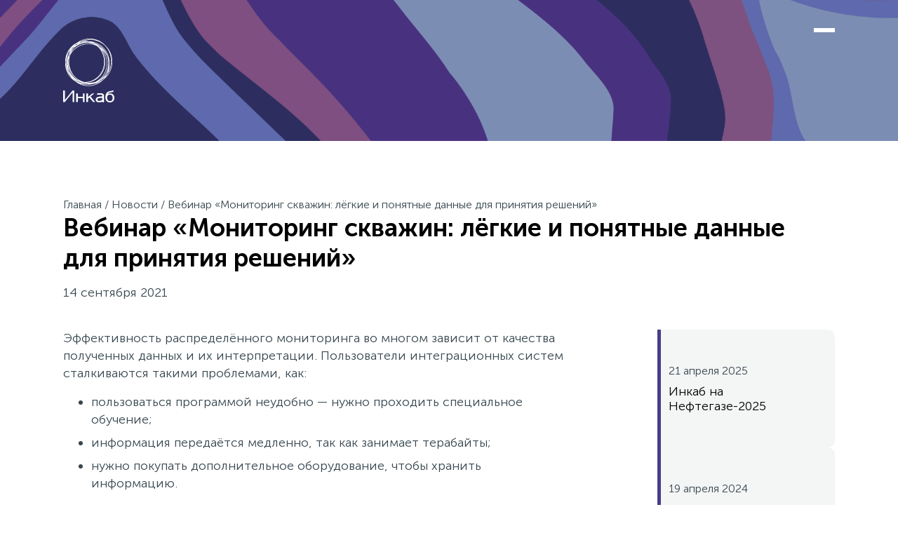

--- FILE ---
content_type: text/html; charset=UTF-8
request_url: https://incabspecialty.ru/news/vebinar-monitoring-skvazhin-lyogkie-i-ponyatnye-dannye-dlya-prinyatiya-reshenij/
body_size: 31728
content:
<!doctype html>
<html class="scroll-smooth text-[16px]"
        lang="ru-RU"      style="background-color: #fff">
<head>
        <!-- Google Tag Manager -->
    <script>(function(w,d,s,l,i){w[l]=w[l]||[];w[l].push({'gtm.start':
                new Date().getTime(),event:'gtm.js'});var f=d.getElementsByTagName(s)[0],
            j=d.createElement(s),dl=l!='dataLayer'?'&l='+l:'';j.async=true;j.src=
            'https://www.googletagmanager.com/gtm.js?id='+i+dl;f.parentNode.insertBefore(j,f);
        })(window,document,'script','dataLayer','GTM-MQV9Z4N');</script>
    <!-- End Google Tag Manager -->
    
    <link rel="expect" blocking="render" href="#header">

    <meta charset="utf-8">
    <meta name="viewport" content="width=device-width, initial-scale=1.0">
    <link rel="preload" as="image" href="https://incabspecialty.ru/wp-content/themes/incabspecialty/images/bg.png">
    <meta name='robots' content='index, follow, max-image-preview:large, max-snippet:-1, max-video-preview:-1' />

	<!-- This site is optimized with the Yoast SEO plugin v26.8 - https://yoast.com/product/yoast-seo-wordpress/ -->
	<title>Вебинар &quot;Мониторинг скважин: лёгкие и понятные данные для принятия решений&quot; &#8212; Специальные кабели Инкаб</title>
	<link rel="canonical" href="https://incabspecialty.ru/news/vebinar-monitoring-skvazhin-lyogkie-i-ponyatnye-dannye-dlya-prinyatiya-reshenij/" />
	<meta property="og:locale" content="ru_RU" />
	<meta property="og:type" content="article" />
	<meta property="og:title" content="Вебинар &quot;Мониторинг скважин: лёгкие и понятные данные для принятия решений&quot; &#8212; Специальные кабели Инкаб" />
	<meta property="og:description" content="На вебинаре эксперт отрасли, Майкл Вебстер, расскажет о программном обеспечении, которое интерпретируют данные за несколько минут, не требуя специального оборудования кроме ноутбука с видеокартой и флешки." />
	<meta property="og:url" content="https://incabspecialty.ru/news/vebinar-monitoring-skvazhin-lyogkie-i-ponyatnye-dannye-dlya-prinyatiya-reshenij/" />
	<meta property="og:site_name" content="Специальные кабели Инкаб" />
	<meta property="article:published_time" content="2021-09-14T11:03:49+00:00" />
	<meta property="article:modified_time" content="2022-09-25T01:30:08+00:00" />
	<meta property="og:image" content="https://incabspecialty.ru/wp-content/uploads/2021/09/monitoring-skvazhin-hotdas-i-qickview.png" />
	<meta property="og:image:width" content="1000" />
	<meta property="og:image:height" content="531" />
	<meta property="og:image:type" content="image/png" />
	<meta name="author" content="Дмитрий Лагунов" />
	<meta name="twitter:card" content="summary_large_image" />
	<meta name="twitter:label1" content="Написано автором" />
	<meta name="twitter:data1" content="Дмитрий Лагунов" />
	<meta name="twitter:label2" content="Примерное время для чтения" />
	<meta name="twitter:data2" content="1 минута" />
	<script type="application/ld+json" class="yoast-schema-graph">{"@context":"https://schema.org","@graph":[{"@type":"Article","@id":"https://incabspecialty.ru/news/vebinar-monitoring-skvazhin-lyogkie-i-ponyatnye-dannye-dlya-prinyatiya-reshenij/#article","isPartOf":{"@id":"https://incabspecialty.ru/news/vebinar-monitoring-skvazhin-lyogkie-i-ponyatnye-dannye-dlya-prinyatiya-reshenij/"},"author":{"name":"Дмитрий Лагунов","@id":"https://incabspecialty.ru/#/schema/person/dbd2a8affd778a47fd8d6902d4620140"},"headline":"Вебинар &#171;Мониторинг скважин: лёгкие и понятные данные для принятия решений&#187;","datePublished":"2021-09-14T11:03:49+00:00","dateModified":"2022-09-25T01:30:08+00:00","mainEntityOfPage":{"@id":"https://incabspecialty.ru/news/vebinar-monitoring-skvazhin-lyogkie-i-ponyatnye-dannye-dlya-prinyatiya-reshenij/"},"wordCount":172,"publisher":{"@id":"https://incabspecialty.ru/#organization"},"image":{"@id":"https://incabspecialty.ru/news/vebinar-monitoring-skvazhin-lyogkie-i-ponyatnye-dannye-dlya-prinyatiya-reshenij/#primaryimage"},"thumbnailUrl":"https://incabspecialty.ru/wp-content/uploads/2021/09/monitoring-skvazhin-hotdas-i-qickview.png","articleSection":["Новости"],"inLanguage":"ru-RU"},{"@type":"WebPage","@id":"https://incabspecialty.ru/news/vebinar-monitoring-skvazhin-lyogkie-i-ponyatnye-dannye-dlya-prinyatiya-reshenij/","url":"https://incabspecialty.ru/news/vebinar-monitoring-skvazhin-lyogkie-i-ponyatnye-dannye-dlya-prinyatiya-reshenij/","name":"Вебинар \"Мониторинг скважин: лёгкие и понятные данные для принятия решений\" &#8212; Специальные кабели Инкаб","isPartOf":{"@id":"https://incabspecialty.ru/#website"},"primaryImageOfPage":{"@id":"https://incabspecialty.ru/news/vebinar-monitoring-skvazhin-lyogkie-i-ponyatnye-dannye-dlya-prinyatiya-reshenij/#primaryimage"},"image":{"@id":"https://incabspecialty.ru/news/vebinar-monitoring-skvazhin-lyogkie-i-ponyatnye-dannye-dlya-prinyatiya-reshenij/#primaryimage"},"thumbnailUrl":"https://incabspecialty.ru/wp-content/uploads/2021/09/monitoring-skvazhin-hotdas-i-qickview.png","datePublished":"2021-09-14T11:03:49+00:00","dateModified":"2022-09-25T01:30:08+00:00","breadcrumb":{"@id":"https://incabspecialty.ru/news/vebinar-monitoring-skvazhin-lyogkie-i-ponyatnye-dannye-dlya-prinyatiya-reshenij/#breadcrumb"},"inLanguage":"ru-RU","potentialAction":[{"@type":"ReadAction","target":["https://incabspecialty.ru/news/vebinar-monitoring-skvazhin-lyogkie-i-ponyatnye-dannye-dlya-prinyatiya-reshenij/"]}]},{"@type":"ImageObject","inLanguage":"ru-RU","@id":"https://incabspecialty.ru/news/vebinar-monitoring-skvazhin-lyogkie-i-ponyatnye-dannye-dlya-prinyatiya-reshenij/#primaryimage","url":"https://incabspecialty.ru/wp-content/uploads/2021/09/monitoring-skvazhin-hotdas-i-qickview.png","contentUrl":"https://incabspecialty.ru/wp-content/uploads/2021/09/monitoring-skvazhin-hotdas-i-qickview.png","width":1000,"height":531},{"@type":"BreadcrumbList","@id":"https://incabspecialty.ru/news/vebinar-monitoring-skvazhin-lyogkie-i-ponyatnye-dannye-dlya-prinyatiya-reshenij/#breadcrumb","itemListElement":[{"@type":"ListItem","position":1,"name":"Главная","item":"https://incabspecialty.ru/"},{"@type":"ListItem","position":2,"name":"Новости","item":"https://incabspecialty.ru/news/"},{"@type":"ListItem","position":3,"name":"Вебинар &#171;Мониторинг скважин: лёгкие и понятные данные для принятия решений&#187;"}]},{"@type":"WebSite","@id":"https://incabspecialty.ru/#website","url":"https://incabspecialty.ru/","name":"Специальные кабели Инкаб","description":"решения для нефтегаза и трубопроводов","publisher":{"@id":"https://incabspecialty.ru/#organization"},"potentialAction":[{"@type":"SearchAction","target":{"@type":"EntryPoint","urlTemplate":"https://incabspecialty.ru/?s={search_term_string}"},"query-input":{"@type":"PropertyValueSpecification","valueRequired":true,"valueName":"search_term_string"}}],"inLanguage":"ru-RU"},{"@type":"Organization","@id":"https://incabspecialty.ru/#organization","name":"Специальные кабели Инкаб","url":"https://incabspecialty.ru/","logo":{"@type":"ImageObject","inLanguage":"ru-RU","@id":"https://incabspecialty.ru/#/schema/logo/image/","url":"https://incabspecialty.ru/wp-content/uploads/2020/12/incabspecialty.png","contentUrl":"https://incabspecialty.ru/wp-content/uploads/2020/12/incabspecialty.png","width":164,"height":204,"caption":"Специальные кабели Инкаб"},"image":{"@id":"https://incabspecialty.ru/#/schema/logo/image/"}},{"@type":"Person","@id":"https://incabspecialty.ru/#/schema/person/dbd2a8affd778a47fd8d6902d4620140","name":"Дмитрий Лагунов","sameAs":["http://dimalagunov.com/"]}]}</script>
	<!-- / Yoast SEO plugin. -->


<link rel="alternate" title="oEmbed (JSON)" type="application/json+oembed" href="https://incabspecialty.ru/wp-json/oembed/1.0/embed?url=https%3A%2F%2Fincabspecialty.ru%2Fnews%2Fvebinar-monitoring-skvazhin-lyogkie-i-ponyatnye-dannye-dlya-prinyatiya-reshenij%2F" />
<link rel="alternate" title="oEmbed (XML)" type="text/xml+oembed" href="https://incabspecialty.ru/wp-json/oembed/1.0/embed?url=https%3A%2F%2Fincabspecialty.ru%2Fnews%2Fvebinar-monitoring-skvazhin-lyogkie-i-ponyatnye-dannye-dlya-prinyatiya-reshenij%2F&#038;format=xml" />
<style id='wp-img-auto-sizes-contain-inline-css'>
img:is([sizes=auto i],[sizes^="auto," i]){contain-intrinsic-size:3000px 1500px}
/*# sourceURL=wp-img-auto-sizes-contain-inline-css */
</style>
<link rel='stylesheet' id='css-0-css' href='https://incabspecialty.ru/wp-content/mmr/4eea0707-1764718266.min.css' media='all' />
<style id='css-0-inline-css'>
/*wp_block_styles_on_demand_placeholder:697a91618818a*/
/*# sourceURL=css-0-inline-css */
</style>
<link rel='stylesheet' id='css-1-css' href='https://incabspecialty.ru/wp-content/mmr/deee0c94-1725164656.min.css' media='all' />
<link rel="https://api.w.org/" href="https://incabspecialty.ru/wp-json/" /><link rel="alternate" title="JSON" type="application/json" href="https://incabspecialty.ru/wp-json/wp/v2/posts/2152" /><link rel="icon" href="https://incabspecialty.ru/wp-content/uploads/2020/06/cropped-incabspecialty-32x32.png" sizes="32x32" />
<link rel="icon" href="https://incabspecialty.ru/wp-content/uploads/2020/06/cropped-incabspecialty-192x192.png" sizes="192x192" />
<link rel="apple-touch-icon" href="https://incabspecialty.ru/wp-content/uploads/2020/06/cropped-incabspecialty-180x180.png" />
<meta name="msapplication-TileImage" content="https://incabspecialty.ru/wp-content/uploads/2020/06/cropped-incabspecialty-270x270.png" />
<link rel='stylesheet' id='css-4-css' href='https://incabspecialty.ru/wp-content/mmr/5f7e07c8-1721172810.min.css' media='all' />
<link rel='stylesheet' id='css-5-css' href='https://incabspecialty.ru/wp-content/mmr/1cdf0df8-1721172810.min.css' media='all' />
<link rel='stylesheet' id='css-6-css' href='https://incabspecialty.ru/wp-content/mmr/38c805ce-1731454262.min.css' media='all' />
<link rel='stylesheet' id='css-7-css' href='https://incabspecialty.ru/wp-content/mmr/f73312e6-1769639831.css' media='all' />
</head>
<body class="wp-singular post-template-default single single-post postid-2152 single-format-standard wp-embed-responsive wp-theme-incabspecialty font-sans leading-140 text-slate-700 dark:text-light text-[14px] md:text-[18px]">


<div x-data="fixedNav" x-show="isInitialized" style="display: none"
     class="fixed-nav fixed overflow-y-auto max-h-[100vh] top-0 left-0 right-0 z-[500] transition-all duration-300 ease-in-out"
     x-on:keydown.esc="closeMenu()"
     x-bind:class="{

     'min-h-[100vh]': isOpen,
     'min-h-[0vh] is-closed': !isOpen,
     'bottom-0 overflow-y-auto': isOpenAnimated,
     'md:bg-white dark:md:bg-dark md:shadow-default': !isMinimized || isOpen

      }">

    <div class="py-1 flex items-center min-h-0 transition-all duration-300 ease-linear"
         x-bind:class="{

         'min-h-full': isOpen

         }"
         x-on:mouseleave="stopHoverTrap(500); checkState(500);">

        <div class="fixed inset-0 pointer-events-none">
            <div class="wrap h-full relative">
                <div class="row h-full">
                    <div class="md:col-4 relative h-full">
                        <div class="relative h-full">
                            <div class="absolute right-[-30px] md:right-0 left-[-999px] h-full bg-[length:140%] bg-no-repeat transition-all duration-300 ease-in"
                                 style="background-image: url('https://incabspecialty.ru/wp-content/themes/incabspecialty/images/bg.png'); background-position: -22% 150%"
                                 x-bind:style="{

                                 'opacity': isOpen ? 1 : 0,
                                 'background-position': isOpen ? '-22% 7%' : '-22% 150%',
                                 'right': isOpen ? '-30px' : '300%'

                                 }"></div>
                        </div>
                    </div>
                </div>
            </div>
        </div>

        <div class="wrap relative">
            <div class="relative z-30" x-bind:class="{

            'top-4 xl:top-6': !isOpenAnimated

            }">

                <button x-on:click="toggleMenu()"
                        x-on:mouseenter="startHoverTrap(); checkState();"
                        class="fixed md:absolute m-[10px] md:m-[-10px] right-0 top-0 flex w-[50px] h-[50px] p-[10px] rounded-full items-center transition-all duration-300 ease-in-out">
                    <span class="block top-0 right-0 flex flex-col gap-y-[7px] transition-all duration-300 ease-in-out"
                          x-bind:class="{

                          '-rotate-180': isOpen

                          }">
                        <span class="w-[30px] block bg-primary h-[2px] transition-all duration-300 ease-in-out"
                              x-bind:class="{ 'rotate-45 translate-y-[.55rem]': isOpen,
                              'bg-primary': !isHamburgerOnDark,
                              'bg-white': isHamburgerOnDark }"></span>
                        <span class="w-[30px] block bg-primary h-[2px] transition-all duration-300 ease-in-out"
                              x-bind:class="{ 'opacity-0': isOpen,
                              'bg-primary': !isHamburgerOnDark,
                              'bg-white': isHamburgerOnDark }"></span>
                        <span class="w-[30px] block bg-primary h-[2px] transition-all duration-300 ease-in-out"
                              x-bind:class="{ '-rotate-45 -translate-y-[.55rem]': isOpen,
                              'bg-primary': !isHamburgerOnDark,
                              'bg-white': isHamburgerOnDark }"></span>
                    </span>
                </button>

            </div>

            <div class="flex flex-row mx-[-15px] transition-all duration-300 ease-in-out" x-bind:class="{

            'my-4': isOpen

            }">

                <div class="w-[0%] shrink-0 transition-all duration-300 ease-in-out"
                     x-bind:class="{

                     'w-full md:w-[41.6665%] px-[15px] md:pr-[calc(8.333%+30px)]': isOpen,
                     'w-[0%]': !isOpen

                     }">

                    <div x-show="isOpenAnimated"

                         x-transition:enter="transition ease-out duration-200 delay-500"
                         x-transition:enter-start="transform opacity-0 scale-95 delay-500"
                         x-transition:enter-end="transform opacity-100 scale-100 delay-500"
                         x-transition:leave="transition ease-in duration-75"
                         x-transition:leave-start="transform opacity-100 scale-100"
                         x-transition:leave-end="transform opacity-0 scale-95"

                         class="text-white flex flex-col h-full justify-between -mx-1 px-1" style="display: none">

                        <div>
                            <div class="menu-main-menu-container"><ul id="menu-main-menu" class="the-main-menu"><li id="menu-item-298" class="menu-item menu-item-type-post_type menu-item-object-page menu-item-298"><a href="https://incabspecialty.ru/cables/">Кабель</a></li>
<li id="menu-item-539" class="menu-item menu-item-type-post_type menu-item-object-page menu-item-has-children menu-item-539"><a href="https://incabspecialty.ru/solutions/">Решения</a>
<ul class="sub-menu">
	<li id="menu-item-4501" class="menu-item menu-item-type-post_type menu-item-object-page menu-item-4501"><a href="https://incabspecialty.ru/solutions/well/">Скважины</a></li>
	<li id="menu-item-4502" class="menu-item menu-item-type-post_type menu-item-object-page menu-item-4502"><a href="https://incabspecialty.ru/solutions/pipeline/">Трубопроводы</a></li>
	<li id="menu-item-4503" class="menu-item menu-item-type-post_type menu-item-object-page menu-item-4503"><a href="https://incabspecialty.ru/solutions/security/">Безопасность</a></li>
	<li id="menu-item-4504" class="menu-item menu-item-type-post_type menu-item-object-page menu-item-4504"><a href="https://incabspecialty.ru/solutions/transport/">Транспорт</a></li>
	<li id="menu-item-4505" class="menu-item menu-item-type-post_type menu-item-object-page menu-item-4505"><a href="https://incabspecialty.ru/solutions/infrastructure/">Инфраструктура</a></li>
	<li id="menu-item-4506" class="menu-item menu-item-type-post_type menu-item-object-page menu-item-4506"><a href="https://incabspecialty.ru/solutions/energy/">Энергетика</a></li>
	<li id="menu-item-4507" class="menu-item menu-item-type-post_type menu-item-object-page menu-item-4507"><a href="https://incabspecialty.ru/solutions/difficult-conditions/">Сложные условия</a></li>
</ul>
</li>
<li id="menu-item-2580" class="menu-item menu-item-type-taxonomy menu-item-object-category menu-item-2580"><a href="https://incabspecialty.ru/techhub/">Техцентр</a></li>
<li id="menu-item-2579" class="menu-item menu-item-type-taxonomy menu-item-object-category current-post-ancestor current-menu-parent current-post-parent menu-item-2579"><a href="https://incabspecialty.ru/news/">Новости</a></li>
<li id="menu-item-4540" class="menu-item menu-item-type-post_type menu-item-object-page menu-item-has-children menu-item-4540"><a href="https://incabspecialty.ru/about/">О нас</a>
<ul class="sub-menu">
	<li id="menu-item-4541" class="menu-item menu-item-type-post_type menu-item-object-page menu-item-4541"><a href="https://incabspecialty.ru/about/support/">Поддержка и сервис</a></li>
	<li id="menu-item-4542" class="menu-item menu-item-type-post_type menu-item-object-page menu-item-4542"><a href="https://incabspecialty.ru/about/quality/">Философия качества</a></li>
</ul>
</li>
<li id="menu-item-4544" class="menu-item menu-item-type-post_type menu-item-object-page menu-item-4544"><a href="https://incabspecialty.ru/contacts/">Контакты</a></li>
</ul></div>
                            
<div class="mt-10 text-[16px]">

	
		
        
		<a target="_blank"
		   hreflang="en"
		   href="https://incabspecialty.com/news/vebinar-monitoring-skvazhin-lyogkie-i-ponyatnye-dannye-dlya-prinyatiya-reshenij/">EN</a>

		
	
		            <span class="opacity-50"> | </span>
		
        
		<span class="opacity-50">RU</span>

		
	
</div>

                        </div>

                        <div class="md:hidden md:pb-[30px] max-w-[300px] mt-10">
							<form x-data="{ 'search': '' }"
      x-init="search = $el.getAttribute('data-search')"
      data-search=""
      action="/"
      class="relative">

    <div x-show="!search.length"
            class="absolute left-px top-px bottom-px w-[44px] text-primary flex flex-col justify-center items-end pointer-events-none">
	    <svg class="fill-current" width="24" height="25" viewBox="0 0 24 25" xmlns="http://www.w3.org/2000/svg">
	<path d="M10 2.75C14.0041 2.75 17.25 5.99594 17.25 10C17.25 11.7319 16.6427 13.3219 15.6295 14.5688L20.5303 19.4697C20.8232 19.7626 20.8232 20.2374 20.5303 20.5303C20.2641 20.7966 19.8474 20.8208 19.5538 20.6029L19.4697 20.5303L14.5688 15.6295C13.3219 16.6427 11.7319 17.25 10 17.25C5.99594 17.25 2.75 14.0041 2.75 10C2.75 5.99594 5.99594 2.75 10 2.75ZM10 4.25C6.82436 4.25 4.25 6.82436 4.25 10C4.25 13.1756 6.82436 15.75 10 15.75C13.1756 15.75 15.75 13.1756 15.75 10C15.75 6.82436 13.1756 4.25 10 4.25Z"/>
</svg>
    </div>

    <button x-show="search.length" type="submit"
            class="absolute pl-2 right-px top-px bottom-px w-[44px] text-primary flex flex-col justify-center items-start bg-white dark:bg-dark">
	    <svg class="fill-current" width="17" height="16" viewBox="0 0 17 16" xmlns="http://www.w3.org/2000/svg">
    <path fill-rule="evenodd" clip-rule="evenodd" d="M10.3431 0.928941L16.7071 7.2929C17.0976 7.68343 17.0976 8.31659 16.7071 8.70712L10.3431 15.0711C9.95262 15.4616 9.31946 15.4616 8.92893 15.0711C8.53841 14.6806 8.53841 14.0474 8.92893 13.6569L13.5858 9.00001H0V7.00001H13.5858L8.92893 2.34315C8.53841 1.95263 8.53841 1.31947 8.92893 0.928941C9.31946 0.538416 9.95262 0.538416 10.3431 0.928941Z"/>
</svg>
    </button>

	<input x-model="search" class="form-control" name="s" type="text" title="Поиск" required>
</form>
                        </div>

                    </div>

                </div>
                <div class="hidden md:block px-[15px] w-full" x-bind:class="{



                }">

					                        <div class="flex flex-wrap gap-2 pr-[80px] justify-between" x-bind:class="{

                        'mt-[-500px]': isMinimized && !isOpen,
                        'hidden': isOpen

                        }">

							                                <a href="https://incabspecialty.ru/solutions/well/"
                                   x-on:focus="hasHoverTrap = true; checkState()"
                                   x-on:blur="hasHoverTrap = false; checkState(10);"
                                   class="flex flex-col relative cursor-pointer text-primary hover:after:bg-primary/50 after:absolute after:h-[5px] after:-bottom-1 after:left-0 after:right-0 ">

                                    <svg class="h-[56px] lg:h-[64px] xl:h-[80px] w-auto mx-auto fill-current" version="1.2" baseProfile="tiny" xmlns="http://www.w3.org/2000/svg" width="68" height="100" viewBox="0 0 68 100" xml:space="preserve">
  <path d="M66.833 78.276H61.75V64.917c0-1.379-1.122-2.5-2.5-2.5H57.3c.01-.056.034-.108.034-.167V45.918c.29-.033.578-.098.85-.225a2.703 2.703 0 0 0 1.407-1.539l1.125-3.104a2.728 2.728 0 0 0-1.632-3.49l-30.56-11.08.976-5.597a1 1 0 0 0-.651-1.114l-5.076-1.8a.998.998 0 0 0-1.117.319l-6.188 7.776a1.017 1.017 0 0 0-.207.478l-1.563 10.6c-.065.444.173.877.583 1.06l5.125 2.275a1 1 0 0 0 1.228-.345l3.787-5.47 6.127 2.221-3.424 41.393H1.167a1 1 0 1 0 0 2h65.667a1 1 0 1 0-.001-2zM60.75 64.917v13.359h-8.5V64.917c0-.827.673-1.5 1.5-1.5h5.5c.827 0 1.5.673 1.5 1.5zm-7-2.5a2.503 2.503 0 0 0-2.5 2.5v13.359h-3.639L44.088 41.43l11.246 4.077V62.25c0 .059.024.111.034.167H53.75zM42.006 40.675l1.055 11.035-10.13-7.283.01-.122 7.16-4.32 1.905.69zm-9.171 4.916 10.353 7.443.012.124-11.553 6.796 1.188-14.363zm-1.289 15.582 11.759-6.917 1.401 14.657-13.162-7.721.002-.019zm14.055 17.103H33.647l11.287-6.983.667 6.983zM25.378 32.519a1 1 0 0 0-1.163.371l-3.754 5.423-3.674-1.631L18.2 27.1l5.576-7.008 3.608 1.279-.975 5.591a1 1 0 0 0 .645 1.112L58.401 39.44a.725.725 0 0 1 .435.928l-1.125 3.104a.718.718 0 0 1-.375.409.71.71 0 0 1-.554.024L25.378 32.519zm13.515 7.028-5.85 3.53.454-5.487 5.396 1.957zm-7.44 22.751 13.371 7.843.004.042-13.081 8.093h-1.616l1.322-15.978z"></path>
</svg>
                                    <span class="block text-[12px] lg:text-[14px] xl:text-[16px] text-center">Скважины</span>

                                </a>
							                                <a href="https://incabspecialty.ru/solutions/pipeline/"
                                   x-on:focus="hasHoverTrap = true; checkState()"
                                   x-on:blur="hasHoverTrap = false; checkState(10);"
                                   class="flex flex-col relative cursor-pointer text-primary hover:after:bg-primary/50 after:absolute after:h-[5px] after:-bottom-1 after:left-0 after:right-0 ">

                                    <svg class="h-[56px] lg:h-[64px] xl:h-[80px] w-auto mx-auto fill-current" version="1.2" baseProfile="tiny" xmlns="http://www.w3.org/2000/svg" xmlns:xlink="http://www.w3.org/1999/xlink" xmlns:a="http://ns.adobe.com/AdobeSVGViewerExtensions/3.0/" x="0px" y="0px" width="76px" height="100px" viewBox="0 0 76 100" xml:space="preserve">
	<path d="M72.751,58.026c-0.007-0.01-0.007-0.023-0.014-0.033L49.045,23.771c-0.005-0.007-0.013-0.01-0.018-0.018
		c-1.2-1.743-2.026-2.793-4.166-2.793c-1.39,0-2.617,0.65-3.43,1.645C40.617,21.61,39.39,20.96,38,20.96
		c-1.388,0-2.613,0.648-3.426,1.64c-0.813-0.992-2.038-1.64-3.426-1.64c-1.263,0-2.063,0.374-2.756,1.029
		c-0.157,0.072-0.302,0.17-0.407,0.323l-0.638,0.92c-0.178,0.249-0.36,0.51-0.555,0.795l-0.393,0.57
		c-0.001,0.002-0.001,0.004-0.003,0.007L3.264,57.993c-0.007,0.01-0.008,0.023-0.014,0.033c-1.734,2.208-2.778,4.97-2.778,7.976
		c0,7.189,5.915,13.038,13.186,13.038c5.487,0,10.197-3.333,12.181-8.057c1.983,4.724,6.694,8.057,12.182,8.057
		c5.467,0,10.165-3.307,12.161-8.004c1.996,4.697,6.695,8.004,12.162,8.004c7.271,0,13.186-5.849,13.186-13.038
		C75.528,62.997,74.485,60.234,72.751,58.026z M18.098,40.095c0.164,0.037,0.334,0.047,0.507-0.006
		c0.697-0.213,1.439-0.32,2.205-0.32c4.115,0,7.469,3.239,7.598,7.266l-3.07,12.94c-2.205-4.161-6.61-7.011-11.681-7.011
		c-1.852,0-3.615,0.384-5.216,1.068L18.098,40.095z M26.26,28.315c0.136,0.017,0.276,0.01,0.416-0.032
		c2.724-0.816,5.272,1.197,5.281,3.792L29.37,42.976c-1.59-3.085-4.826-5.208-8.561-5.208c-0.392,0-0.776,0.038-1.158,0.083
		L26.26,28.315z M38.01,28.095c1.529,0,2.847,0.848,3.537,2.083l2.258,9.532c-1.613-1.212-3.617-1.941-5.795-1.941
		c-2.185,0-4.197,0.734-5.813,1.954l2.256-9.509C35.137,28.959,36.466,28.095,38.01,28.095z M49.781,28.348l6.581,9.506
		c-0.384-0.046-0.771-0.077-1.162-0.077c-3.736,0-6.974,2.125-8.563,5.213l-2.579-10.883c0-0.007,0.004-0.013,0.004-0.021
		c0-0.019-0.003-0.038-0.003-0.057c0.037-2.17,1.835-3.926,4.047-3.926c0.44,0,0.868,0.067,1.271,0.2
		C49.512,28.349,49.649,28.361,49.781,28.348z M30.298,47.727c0.072-0.138,0.122-0.288,0.122-0.454c0-0.017-0.002-0.033-0.003-0.049
		l0.774-3.264c1.244-2.479,3.829-4.191,6.818-4.191c2.966,0,5.534,1.685,6.788,4.132l0.793,3.348c0,0.012-0.002,0.023-0.002,0.034
		c0,0.162,0.047,0.308,0.115,0.443l2.325,9.812c-2.42-2.794-6.006-4.574-10.01-4.574c-4.032,0-7.641,1.802-10.062,4.63
		L30.298,47.727z M50.661,59.974L47.61,47.097c-0.001-0.035-0.004-0.069-0.005-0.104c0.157-4.003,3.499-7.215,7.595-7.215
		c0.931,0,1.84,0.163,2.701,0.484c0.047,0.018,0.095,0.013,0.143,0.023l9.519,13.75c-1.602-0.686-3.366-1.07-5.22-1.07
		C57.271,52.964,52.866,55.813,50.661,59.974z M44.86,22.96c1.167,0,1.414,0.313,2.705,2.196l0.398,0.579
		c0.007,0.01,0.018,0.015,0.025,0.024l0.246,0.355c-0.043-0.001-0.085-0.01-0.128-0.01c-2.007,0-3.783,0.976-4.885,2.469
		l-0.783-3.305C42.482,23.989,43.548,22.96,44.86,22.96z M38,22.96c1.338,0,2.427,1.069,2.43,2.384c0,0.002,0,0.003,0,0.005
		c0,0.041,0.019,0.076,0.023,0.116c0.005,0.039-0.005,0.076,0.004,0.114l0.276,1.164c-0.82-0.411-1.743-0.648-2.723-0.648
		c-0.985,0-1.913,0.239-2.735,0.654l0.277-1.169c0.009-0.039-0.001-0.076,0.004-0.114c0.005-0.04,0.023-0.075,0.023-0.116
		c0-0.016-0.005-0.031-0.005-0.048C35.601,24.006,36.677,22.96,38,22.96z M33.571,25.268l-0.782,3.295
		c-1.102-1.493-2.879-2.469-4.886-2.469c-0.037,0-0.075,0.008-0.112,0.009l1.219-1.759c0.826-1.155,1.168-1.385,2.138-1.385
		C32.46,22.96,33.527,23.989,33.571,25.268z M13.657,77.04c-6.168,0-11.186-4.952-11.186-11.038s5.018-11.038,11.186-11.038
		c6.135,0,11.128,4.901,11.181,10.943c0,0.032-0.005,0.063-0.005,0.095s0.005,0.063,0.005,0.095
		C24.785,72.139,19.793,77.04,13.657,77.04z M38.02,77.04c-6.135,0-11.129-4.901-11.182-10.943c0-0.032,0.005-0.063,0.005-0.095
		s-0.005-0.063-0.005-0.095c0.053-6.042,5.046-10.943,11.182-10.943c6.005,0,10.906,4.698,11.161,10.562
		c-0.006,0.159-0.024,0.315-0.024,0.476s0.018,0.317,0.024,0.476C48.925,72.342,44.025,77.04,38.02,77.04z M62.343,77.04
		c-6.005,0-10.907-4.698-11.162-10.562c0.006-0.159,0.024-0.315,0.024-0.476s-0.018-0.317-0.024-0.476
		c0.255-5.864,5.157-10.562,11.162-10.562c6.168,0,11.186,4.952,11.186,11.038S68.511,77.04,62.343,77.04z"></path>
	<path d="M62.342,56.421c-5.345,0-9.692,4.298-9.692,9.581s4.348,9.581,9.692,9.581s9.693-4.298,9.693-9.581
		S67.687,56.421,62.342,56.421z M62.342,74.583c-4.793,0-8.692-3.85-8.692-8.581s3.899-8.581,8.692-8.581
		c4.794,0,8.693,3.85,8.693,8.581S67.136,74.583,62.342,74.583z"></path>
	<path d="M13.657,56.421c-5.345,0-9.692,4.298-9.692,9.581s4.348,9.581,9.692,9.581s9.693-4.298,9.693-9.581
		S19.002,56.421,13.657,56.421z M13.657,74.583c-4.793,0-8.692-3.85-8.692-8.581s3.899-8.581,8.692-8.581
		c4.794,0,8.693,3.85,8.693,8.581S18.451,74.583,13.657,74.583z"></path>
	<path d="M38,56.421c-5.345,0-9.693,4.298-9.693,9.581s4.349,9.581,9.693,9.581s9.692-4.298,9.692-9.581
		S43.345,56.421,38,56.421z M38,74.583c-4.794,0-8.693-3.85-8.693-8.581s3.899-8.581,8.693-8.581c4.793,0,8.692,3.85,8.692,8.581
		S42.793,74.583,38,74.583z"></path>
</svg>
                                    <span class="block text-[12px] lg:text-[14px] xl:text-[16px] text-center">Трубопроводы</span>

                                </a>
							                                <a href="https://incabspecialty.ru/solutions/security/"
                                   x-on:focus="hasHoverTrap = true; checkState()"
                                   x-on:blur="hasHoverTrap = false; checkState(10);"
                                   class="flex flex-col relative cursor-pointer text-primary hover:after:bg-primary/50 after:absolute after:h-[5px] after:-bottom-1 after:left-0 after:right-0 ">

                                    <svg class="h-[56px] lg:h-[64px] xl:h-[80px] w-auto mx-auto fill-current" version="1.2" baseProfile="tiny" xmlns="http://www.w3.org/2000/svg" xmlns:xlink="http://www.w3.org/1999/xlink" xmlns:a="http://ns.adobe.com/AdobeSVGViewerExtensions/3.0/" x="0px" y="0px" width="84px" height="100px" viewBox="0 0 84 100" xml:space="preserve">
	<path d="M72.284,49.382c1.144-0.7,1.963-1.795,2.314-3.098c0.365-1.356,0.179-2.773-0.524-3.989l-10.932-18.93
		c-0.696-1.213-1.823-2.081-3.175-2.446c-1.357-0.365-2.773-0.178-3.99,0.524L0.9,53.244c-0.32,0.184-0.527,0.516-0.553,0.885
		c-0.025,0.368,0.133,0.725,0.425,0.953l7.267,5.678c0.326,0.254,0.768,0.307,1.144,0.135l10.976-4.999l12.367,9.66l-8.043,4.646
		l-5.168-8.971l2.42-1.4c0.266-0.153,0.357-0.494,0.203-0.759c-0.154-0.267-0.497-0.357-0.758-0.203l-2.9,1.677
		c-0.266,0.153-0.357,0.493-0.204,0.759l5.723,9.934c0.074,0.127,0.195,0.22,0.337,0.259c0.048,0.012,0.097,0.019,0.144,0.019
		c0.097,0,0.193-0.025,0.278-0.075l8.913-5.149l3.47,2.711c0.2,0.156,0.441,0.235,0.684,0.235c0.191,0,0.383-0.049,0.556-0.149
		l33.978-19.622C72.2,49.443,72.244,49.414,72.284,49.382z M71.048,47.532c-0.043,0.024-0.085,0.052-0.124,0.082L37.716,66.792
		L20.995,53.731c-0.199-0.155-0.441-0.235-0.684-0.235c-0.156,0-0.314,0.033-0.46,0.1L8.876,58.595l-5.437-4.249L57.09,23.368
		c0.701-0.407,1.517-0.511,2.299-0.303c0.778,0.209,1.426,0.709,1.826,1.408l2.054,3.556l-28.98,16.73
		c-0.266,0.153-0.357,0.493-0.203,0.759c0.102,0.178,0.29,0.278,0.481,0.278c0.094,0,0.19-0.024,0.278-0.075l28.979-16.729
		l8.327,14.417c0.405,0.7,0.512,1.517,0.302,2.299C72.243,46.484,71.745,47.133,71.048,47.532z"></path>
	<path d="M25.333,68.533l3.978-2.289c0.266-0.153,0.358-0.493,0.205-0.759c-0.154-0.268-0.495-0.357-0.758-0.205
		l-3.978,2.289c-0.266,0.153-0.358,0.493-0.205,0.759c0.103,0.179,0.29,0.279,0.482,0.279
		C25.151,68.607,25.246,68.583,25.333,68.533z"></path>
	<path d="M83.656,66.296c0-0.614-0.497-1.111-1.111-1.111s-1.111,0.497-1.111,1.111v4.811h-11.13l-7.557-10.183
		l8.576-4.955c0.532-0.307,0.714-0.988,0.407-1.518c-0.308-0.533-0.988-0.714-1.518-0.407L51.422,64.9
		c-0.532,0.307-0.714,0.988-0.407,1.518c0.206,0.357,0.579,0.555,0.964,0.555c0.189,0,0.38-0.048,0.555-0.148l8.277-4.782
		l8.043,10.837c0.209,0.283,0.54,0.449,0.892,0.449h11.688v4.822c0,0.614,0.497,1.111,1.111,1.111s1.111-0.497,1.111-1.111V66.296z"></path>
</svg>
                                    <span class="block text-[12px] lg:text-[14px] xl:text-[16px] text-center">Безопасность</span>

                                </a>
							                                <a href="https://incabspecialty.ru/solutions/transport/"
                                   x-on:focus="hasHoverTrap = true; checkState()"
                                   x-on:blur="hasHoverTrap = false; checkState(10);"
                                   class="flex flex-col relative cursor-pointer text-primary hover:after:bg-primary/50 after:absolute after:h-[5px] after:-bottom-1 after:left-0 after:right-0 ">

                                    <svg class="h-[56px] lg:h-[64px] xl:h-[80px] w-auto mx-auto fill-current" version="1.2" baseProfile="tiny" xmlns="http://www.w3.org/2000/svg" width="82" height="100" viewBox="0 0 82 100" xml:space="preserve">
  <path d="M16.103 52.051c8.754-4.265 16.285-5.404 16.36-5.415a.5.5 0 0 0 .427-.497l-.024-5.172c-.008-2.776 1.412-5.423 3.999-7.452 2.623-2.059 6.078-3.197 9.729-3.208h.053c3.63 0 7.071 1.118 9.693 3.15 2.598 2.014 4.034 4.652 4.042 7.429l.023 5.081c-.349.945-2.944 8.351-.39 13.023 3.034 5.55 8.479 8.875 12.104 10.177h-5.415a1 1 0 1 0 0 2h8.667a1 1 0 0 0 1-1V46.51c0-16.604-17.045-30.112-37.996-30.112C17.24 16.398.045 29.907.045 46.51v23.657a1 1 0 0 0 1 1h4.493a1 1 0 1 0 0-2H2.045v-1.132c1.144-3.394 4.735-11.443 14.058-15.984zm8.02-31.397 16.543 9.677a15.878 15.878 0 0 0-3.546 1.775l-24.921-5.06c3.36-2.705 7.404-4.895 11.924-6.392zM74.371 46.51v22.234c-2.451-.461-9.754-3.422-13.478-10.234-2.452-4.484.451-12.197.48-12.274a.488.488 0 0 0 .033-.181l-.024-5.173c-.009-3.091-1.582-6.008-4.429-8.215-2.797-2.168-6.455-3.36-10.306-3.36h-.056a18.022 18.022 0 0 0-4.632.622l-16.542-9.676a45.623 45.623 0 0 1 12.958-1.855c19.848-.001 35.996 12.611 35.996 28.112zM11.216 27.866l24.824 5.041c-2.696 2.201-4.182 5.051-4.173 8.063l.022 4.748c-1.739.31-8.522 1.683-16.223 5.435C7.814 54.976 3.882 61.221 2.045 65.324V46.51c0-7.148 3.471-13.678 9.171-18.644z"></path>
  <path d="M81.736 85.306C68.79 76.509 56.563 68.2 54.991 59.449c-.596-3.32.31-6.614 2.77-10.069 1.228-1.726 1.534-3.331.908-4.772-1.542-3.553-8.531-5.191-14.123-5.94a.495.495 0 0 0-.562.429.5.5 0 0 0 .429.562c7.543 1.012 12.28 2.91 13.338 5.348.483 1.113.22 2.354-.805 3.795-2.624 3.687-3.585 7.228-2.939 10.826 1.59 8.854 13.211 17.015 25.83 25.598l-27.991.079a.483.483 0 0 0-.145-.143 74.845 74.845 0 0 1-3.291-2.251.5.5 0 1 0-.585.81c.886.64 1.664 1.175 2.281 1.589l-28.614.08c-1.64-1.468-17.181-15.899-8.457-27.462 3.275-4.341 9.94-6.289 15.82-8.009 5.601-1.637 10.437-3.052 11.719-6.191.615-1.506.351-3.239-.806-5.302a.501.501 0 0 0-.872.491c.998 1.778 1.244 3.229.752 4.434-1.1 2.693-5.944 4.11-11.074 5.61-6.029 1.763-12.862 3.761-16.337 8.366-9.715 12.873 8.556 28.782 8.742 28.942.09.077.206.12.325.12h.001l60.15-.17a.5.5 0 0 0 .281-.913z"></path>
  <path d="M46.098 50.511a.502.502 0 0 0 .67-.225c.647-1.305.976-2.571.976-3.767 0-.11-.002-.22-.008-.327-.014-.275-.251-.527-.524-.475a.5.5 0 0 0-.475.523c.004.092.007.184.007.278 0 1.039-.293 2.157-.872 3.321a.503.503 0 0 0 .226.672zM44.614 81.276a.498.498 0 0 0 .704-.078.5.5 0 0 0-.077-.702 65.727 65.727 0 0 1-3.028-2.578.5.5 0 1 0-.672.74c.946.861 1.98 1.741 3.073 2.618zM35.575 61.673c.486-.621 1.113-1.213 1.863-1.76.359-.261.707-.52 1.043-.776a.5.5 0 1 0-.606-.795 61.15 61.15 0 0 1-1.026.763c-.826.602-1.52 1.259-2.063 1.953a.5.5 0 1 0 .789.615zM38.654 75.821a.502.502 0 0 0 .706.025.5.5 0 0 0 .026-.707 30.727 30.727 0 0 1-2.507-3.037.5.5 0 1 0-.815.58 31.886 31.886 0 0 0 2.59 3.139zM44.453 53.683a.5.5 0 1 0-.76-.65 30.054 30.054 0 0 1-2.762 2.797.499.499 0 1 0 .668.744 31.068 31.068 0 0 0 2.854-2.891zM42.901 39.65a.5.5 0 0 0-.491.871c1.244.701 2.241 1.5 2.963 2.374a.5.5 0 1 0 .771-.636c-.801-.97-1.892-1.847-3.243-2.609zM33.785 64.534a.498.498 0 0 0-.53.468 7.62 7.62 0 0 0-.014.454c0 1.147.267 2.377.792 3.655a.5.5 0 0 0 .652.272.499.499 0 0 0 .272-.652c-.476-1.157-.717-2.259-.717-3.274 0-.131.004-.262.012-.392a.5.5 0 0 0-.467-.531z"></path>
</svg>
                                    <span class="block text-[12px] lg:text-[14px] xl:text-[16px] text-center">Транспорт</span>

                                </a>
							                                <a href="https://incabspecialty.ru/solutions/infrastructure/"
                                   x-on:focus="hasHoverTrap = true; checkState()"
                                   x-on:blur="hasHoverTrap = false; checkState(10);"
                                   class="flex flex-col relative cursor-pointer text-primary hover:after:bg-primary/50 after:absolute after:h-[5px] after:-bottom-1 after:left-0 after:right-0 ">

                                    <svg class="h-[56px] lg:h-[64px] xl:h-[80px] w-auto mx-auto fill-current" version="1.2" baseProfile="tiny" xmlns="http://www.w3.org/2000/svg" xmlns:xlink="http://www.w3.org/1999/xlink" xmlns:a="http://ns.adobe.com/AdobeSVGViewerExtensions/3.0/" x="0px" y="0px" width="76px" height="100px" viewBox="0 0 76 100" xml:space="preserve">
	<path d="M10.989,65.346c0-0.553-0.448-1-1-1H2.31V38.129h12.791V47.7c0,0.553,0.448,1,1,1c0.552,0,1-0.447,1-1V37.129
		c0-0.553-0.448-1-1-1H1.31c-0.552,0-1,0.447-1,1v28.218c0,0.553,0.448,1,1,1h8.679C10.542,66.346,10.989,65.899,10.989,65.346z"></path>
	<path d="M13.68,34.483c0.552,0,1-0.447,1-1V14.304l10.134-6.737V47.7c0,0.553,0.448,1,1,1s1-0.447,1-1V5.701
		c0-0.368-0.203-0.707-0.528-0.882c-0.325-0.174-0.719-0.154-1.026,0.049l-12.134,8.067c-0.279,0.186-0.446,0.498-0.446,0.833
		v19.715C12.68,34.036,13.128,34.483,13.68,34.483z"></path>
	<path d="M29.537,48.7c0.552,0,1-0.447,1-1V18.097l14.471,3.898c0.537,0.146,1.082-0.172,1.226-0.706
		c0.144-0.533-0.172-1.082-0.706-1.226l-15.731-4.237c-0.301-0.08-0.622-0.017-0.869,0.172c-0.247,0.189-0.392,0.482-0.392,0.794
		V47.7C28.537,48.253,28.984,48.7,29.537,48.7z"></path>
	<path d="M40.638,23.717V47.7c0,0.553,0.448,1,1,1s1-0.447,1-1V24.717h14.135V41.8c0,0.553,0.448,1,1,1s1-0.447,1-1V23.717
		c0-0.553-0.448-1-1-1H41.638C41.085,22.717,40.638,23.165,40.638,23.717z"></path>
	<path d="M46.18,37.431c0,0.276,0.224,0.5,0.5,0.5s0.5-0.224,0.5-0.5v-3.227c0-0.276-0.224-0.5-0.5-0.5s-0.5,0.224-0.5,0.5V37.431z"></path>
	<path d="M46.18,41.8c0,0.276,0.224,0.5,0.5,0.5s0.5-0.224,0.5-0.5v-1.143c0-0.276-0.224-0.5-0.5-0.5s-0.5,0.224-0.5,0.5V41.8z"></path>
	<path d="M46.68,31.477c0.276,0,0.5-0.224,0.5-0.5v-3.227c0-0.276-0.224-0.5-0.5-0.5s-0.5,0.224-0.5,0.5v3.227
		C46.18,31.254,46.403,31.477,46.68,31.477z"></path>
	<path d="M51.692,37.431c0,0.276,0.224,0.5,0.5,0.5s0.5-0.224,0.5-0.5v-3.227c0-0.276-0.224-0.5-0.5-0.5s-0.5,0.224-0.5,0.5V37.431z
		"></path>
	<path d="M52.192,31.477c0.276,0,0.5-0.224,0.5-0.5v-3.227c0-0.276-0.224-0.5-0.5-0.5s-0.5,0.224-0.5,0.5v3.227
		C51.692,31.254,51.916,31.477,52.192,31.477z"></path>
	<path d="M51.692,43.885c0,0.276,0.224,0.5,0.5,0.5s0.5-0.224,0.5-0.5v-3.228c0-0.276-0.224-0.5-0.5-0.5s-0.5,0.224-0.5,0.5V43.885z
		"></path>
	<path d="M20.843,42.674c0,0.276,0.224,0.5,0.5,0.5s0.5-0.224,0.5-0.5v-2.285c0-0.276-0.224-0.5-0.5-0.5s-0.5,0.224-0.5,0.5V42.674z
		"></path>
	<path d="M20.843,30.709c0,0.276,0.224,0.5,0.5,0.5s0.5-0.224,0.5-0.5v-3.228c0-0.276-0.224-0.5-0.5-0.5s-0.5,0.224-0.5,0.5V30.709z
		"></path>
	<path d="M20.843,37.162c0,0.276,0.224,0.5,0.5,0.5s0.5-0.224,0.5-0.5v-3.227c0-0.276-0.224-0.5-0.5-0.5s-0.5,0.224-0.5,0.5V37.162z
		"></path>
	<path d="M20.843,24.255c0,0.276,0.224,0.5,0.5,0.5s0.5-0.224,0.5-0.5v-3.227c0-0.276-0.224-0.5-0.5-0.5s-0.5,0.224-0.5,0.5V24.255z
		"></path>
	<path d="M21.343,18.3c0.276,0,0.5-0.224,0.5-0.5v-3.227c0-0.276-0.224-0.5-0.5-0.5s-0.5,0.224-0.5,0.5V17.8
		C20.843,18.077,21.067,18.3,21.343,18.3z"></path>
	<path d="M11.894,43.662v-3.227c0-0.276-0.224-0.5-0.5-0.5s-0.5,0.224-0.5,0.5v3.227c0,0.276,0.224,0.5,0.5,0.5
		S11.894,43.938,11.894,43.662z"></path>
	<path d="M5.516,40.435v3.227c0,0.276,0.224,0.5,0.5,0.5s0.5-0.224,0.5-0.5v-3.227c0-0.276-0.224-0.5-0.5-0.5
		S5.516,40.159,5.516,40.435z"></path>
	<path d="M34.344,27.377c0.276,0,0.5-0.224,0.5-0.5V23.65c0-0.276-0.224-0.5-0.5-0.5s-0.5,0.224-0.5,0.5v3.227
		C33.844,27.153,34.068,27.377,34.344,27.377z"></path>
	<path d="M33.844,33.331c0,0.276,0.224,0.5,0.5,0.5s0.5-0.224,0.5-0.5v-3.227c0-0.276-0.224-0.5-0.5-0.5s-0.5,0.224-0.5,0.5V33.331z
		"></path>
	<path d="M33.844,39.785c0,0.276,0.224,0.5,0.5,0.5s0.5-0.224,0.5-0.5v-3.228c0-0.276-0.224-0.5-0.5-0.5s-0.5,0.224-0.5,0.5V39.785z
		"></path>
	<path d="M68.26,83.133c-1.037,0-1.906-0.348-2.825-0.716c-0.953-0.381-1.938-0.775-3.136-0.775c-0.231,0-0.418,0.188-0.418,0.418
		s0.187,0.418,0.418,0.418c1.038,0,1.906,0.348,2.826,0.716c0.953,0.381,1.938,0.775,3.136,0.775c0.001,0,0.001,0,0.002,0
		c1.195,0,2.179-0.393,3.13-0.772l-0.31-0.775c-0.918,0.366-1.786,0.712-2.82,0.712C68.261,83.133,68.261,83.133,68.26,83.133z"></path>
	<path d="M51.535,93.663c-1.039,0-1.908-0.348-2.828-0.716c-0.953-0.381-1.938-0.775-3.136-0.775c-1.199,0-2.185,0.395-3.137,0.775
		c-0.92,0.368-1.789,0.716-2.827,0.716c-1.037,0-1.906-0.348-2.826-0.716c-0.953-0.381-1.938-0.775-3.138-0.775
		c-0.231,0-0.418,0.188-0.418,0.418s0.187,0.418,0.418,0.418c1.038,0,1.907,0.348,2.828,0.716c0.953,0.381,1.938,0.775,3.136,0.775
		c1.199,0,2.185-0.395,3.137-0.775c0.92-0.368,1.789-0.716,2.827-0.716c1.037,0,1.906,0.348,2.826,0.716
		c0.953,0.381,1.939,0.775,3.138,0.775c0.231,0,0.418-0.188,0.418-0.418S51.766,93.663,51.535,93.663z"></path>
	<path d="M44.042,82.059c-0.953-0.381-1.938-0.775-3.137-0.775c-1.198,0-2.184,0.394-3.136,0.775
		c-0.92,0.367-1.79,0.715-2.828,0.715c-1.038,0-1.907-0.348-2.827-0.715c-0.953-0.381-1.938-0.775-3.136-0.775
		c-1.199,0-2.185,0.395-3.138,0.775c-0.92,0.367-1.789,0.715-2.826,0.715c-0.231,0-0.418,0.188-0.418,0.418s0.187,0.418,0.418,0.418
		c1.198,0,2.184-0.394,3.136-0.775c0.92-0.367,1.79-0.715,2.828-0.715c1.038,0,1.906,0.348,2.826,0.715
		c0.953,0.381,1.938,0.775,3.137,0.775s2.185-0.395,3.138-0.775c0.92-0.367,1.789-0.715,2.826-0.715
		c1.038,0,1.907,0.348,2.827,0.715c0.953,0.381,1.938,0.775,3.137,0.775c0.231,0,0.418-0.188,0.418-0.418s-0.187-0.418-0.418-0.418
		C45.831,82.774,44.962,82.426,44.042,82.059z"></path>
	<path d="M75.63,87.727c-0.171-0.427-0.656-0.633-1.086-0.466c-1.089,0.436-2.118,0.847-3.317,0.847c-0.001,0-0.002,0-0.004,0
		c-1.198,0-2.226-0.411-3.313-0.847c-1.187-0.475-2.415-0.967-3.936-0.967c-1.521,0-2.749,0.491-3.937,0.967
		c-1.088,0.436-2.117,0.847-3.315,0.847c-1.2,0-2.228-0.411-3.317-0.847c-1.188-0.476-2.416-0.967-3.936-0.967
		c-1.521,0-2.749,0.491-3.937,0.967c-1.088,0.436-2.117,0.847-3.316,0.847c-1.199,0-2.228-0.411-3.316-0.847
		c-1.188-0.476-2.416-0.967-3.938-0.967c-1.521,0-2.749,0.491-3.936,0.967c-1.089,0.436-2.117,0.847-3.317,0.847
		c-1.199,0-2.227-0.411-3.315-0.847c-1.188-0.476-2.416-0.967-3.937-0.967c-1.521,0-2.75,0.491-3.938,0.967
		c-1.089,0.436-2.117,0.847-3.315,0.847c-1.207,0-2.231-0.411-3.316-0.846c-0.43-0.174-0.915,0.035-1.086,0.464
		c-0.172,0.429,0.036,0.915,0.464,1.087c1.129,0.453,2.409,0.967,3.938,0.967c1.521,0,2.749-0.491,3.936-0.967
		c1.089-0.436,2.118-0.847,3.317-0.847c1.199,0,2.227,0.411,3.315,0.847c1.188,0.476,2.416,0.967,3.937,0.967
		c1.521,0,2.75-0.491,3.938-0.967c1.088-0.436,2.117-0.847,3.315-0.847c1.2,0,2.228,0.411,3.316,0.847
		c1.188,0.476,2.416,0.967,3.937,0.967s2.75-0.491,3.938-0.967c1.088-0.436,2.117-0.847,3.316-0.847
		c1.199,0,2.227,0.411,3.315,0.847c1.188,0.476,2.417,0.967,3.938,0.967c1.521,0,2.749-0.491,3.937-0.967
		c1.088-0.436,2.117-0.847,3.315-0.847s2.227,0.411,3.314,0.847c1.187,0.476,2.415,0.967,3.934,0.967c0.001,0,0.003,0,0.005,0
		c1.52,0,2.749-0.491,3.937-0.966C75.593,88.642,75.801,88.156,75.63,87.727z"></path>
	<path d="M53.934,78.898c0.231,0,0.418-0.188,0.418-0.418V67.725c0-6.423-5.225-11.648-11.648-11.648s-11.648,5.226-11.648,11.648
		V78.48c0,0.23,0.187,0.418,0.418,0.418s0.418-0.188,0.418-0.418V67.725c0-5.962,4.85-10.813,10.812-10.813
		s10.812,4.851,10.812,10.813V78.48C53.516,78.711,53.703,78.898,53.934,78.898z"></path>
	<path d="M21.783,78.898c0.231,0,0.418-0.188,0.418-0.418V67.725c0-6.423-5.225-11.648-11.648-11.648
		c-0.231,0-0.418,0.188-0.418,0.418s0.187,0.418,0.418,0.418c5.962,0,10.812,4.851,10.812,10.813V78.48
		C21.365,78.711,21.552,78.898,21.783,78.898z"></path>
	<path d="M75.272,56.495c0-0.23-0.187-0.418-0.418-0.418c-6.423,0-11.648,5.226-11.648,11.648V78.48c0,0.23,0.187,0.418,0.418,0.418
		s0.418-0.188,0.418-0.418V67.725c0-5.962,4.85-10.813,10.812-10.813C75.085,56.913,75.272,56.725,75.272,56.495z"></path>
	<path d="M9.718,52.042c0,0.462,0.374,0.836,0.835,0.836h64.301c0.461,0,0.835-0.374,0.835-0.836s-0.374-0.836-0.835-0.836H10.553
		C10.092,51.206,9.718,51.58,9.718,52.042z"></path>
</svg>
                                    <span class="block text-[12px] lg:text-[14px] xl:text-[16px] text-center">Инфраструктура</span>

                                </a>
							                                <a href="https://incabspecialty.ru/solutions/energy/"
                                   x-on:focus="hasHoverTrap = true; checkState()"
                                   x-on:blur="hasHoverTrap = false; checkState(10);"
                                   class="flex flex-col relative cursor-pointer text-primary hover:after:bg-primary/50 after:absolute after:h-[5px] after:-bottom-1 after:left-0 after:right-0 ">

                                    <svg class="h-[56px] lg:h-[64px] xl:h-[80px] w-auto mx-auto fill-current" version="1.2" baseProfile="tiny" xmlns="http://www.w3.org/2000/svg" xmlns:xlink="http://www.w3.org/1999/xlink" xmlns:a="http://ns.adobe.com/AdobeSVGViewerExtensions/3.0/" x="0px" y="0px" width="68px" height="100px" viewBox="0 0 68 100" xml:space="preserve">
	<path d="M50.386,53.587c-0.276,0-0.5,0.224-0.5,0.5v0.115h-0.77c-0.276,0-0.5,0.224-0.5,0.5s0.224,0.5,0.5,0.5h0.77
		v0.578c0,0.276,0.224,0.5,0.5,0.5s0.5-0.224,0.5-0.5v-0.578h0.494c0.276,0,0.5-0.224,0.5-0.5s-0.224-0.5-0.5-0.5h-0.494v-0.115
		C50.886,53.811,50.662,53.587,50.386,53.587z"></path>
	<path d="M42.171,84.117c0.032,0.006,0.063,0.009,0.094,0.009c0.235,0,0.445-0.167,0.491-0.406l0.157-0.828
		c0.024-0.013,0.049-0.022,0.071-0.04l5.28-4.278l5.308,4.167l0.186,0.978c0.046,0.239,0.255,0.406,0.491,0.406
		c0.031,0,0.063-0.003,0.094-0.009c0.271-0.052,0.449-0.313,0.397-0.585L52.03,69.335c0.006-0.027,0.021-0.05,0.023-0.078
		c0.006-0.111-0.035-0.212-0.095-0.302l-1.071-5.61v-1.33h2.057c0.276,0,0.5-0.224,0.5-0.5s-0.224-0.5-0.5-0.5h-2.057V59.78
		c0-0.276-0.224-0.5-0.5-0.5c-0.029,0-0.054,0.012-0.081,0.016c-0.033-0.07-0.077-0.136-0.143-0.186
		c-0.219-0.167-0.533-0.126-0.701,0.094l-1.21,1.584l-1.142-1.487h1.887c0.276,0,0.5-0.224,0.5-0.5s-0.224-0.5-0.5-0.5h-1.977
		l0.538-0.823c0.151-0.23,0.086-0.541-0.145-0.691c-0.231-0.152-0.541-0.086-0.692,0.145l-0.091,0.14v-0.936
		c0-0.276-0.224-0.5-0.5-0.5s-0.5,0.224-0.5,0.5l0.003,2.306l-7.666,2.601c-0.232,0.079-0.373,0.313-0.333,0.555
		c0.015,0.09,0.059,0.166,0.113,0.233c-2.412-0.414-4.897-1.02-7.401-1.819c-0.263-0.08-0.545,0.062-0.628,0.324
		c-0.083,0.264,0.062,0.545,0.325,0.629c2.71,0.864,5.403,1.516,8.005,1.937c0.027,0.005,0.054,0.007,0.081,0.007
		c0.241,0,0.454-0.175,0.493-0.42c0.03-0.187-0.053-0.362-0.193-0.471h7.209l0.001,1.236l-2.109,11.068
		c-0.039,0.07-0.063,0.148-0.066,0.23c0,0.019,0.01,0.036,0.011,0.055l-1.701,8.928C41.722,83.804,41.9,84.065,42.171,84.117z
		 M43.199,81.391l1.124-5.911l3.135,2.461L43.199,81.391z M46.278,65.193l1.309,1.167l-1.867,1.774L46.278,65.193z M50.235,65.223
		l0.495,2.6l-1.667-1.487L50.235,65.223z M49.005,71.63l2.161-1.519l0.655,3.437L49.005,71.63z M51.584,74.598l-3.33,2.698
		l-3.453-2.711l3.329-2.34L51.584,74.598z M48.121,71.029l-2.329-1.586l2.543-2.415l2.415,2.153L48.121,71.029z M48.313,65.669
		l-1.506-1.343l1.445-1.893l1.462,1.904L48.313,65.669z M45.303,70.319l1.944,1.324l-2.534,1.781L45.303,70.319z M49.061,77.929
		l3.113-2.522l1.113,5.84L49.061,77.929z M49.893,62.928l-0.701-0.913h0.699L49.893,62.928z M49.887,60.294l0.002,0.721h-0.552
		L49.887,60.294z M47.164,61.015h-0.535v-0.696L47.164,61.015z M41.157,61.015l4.476-1.519l0.002,1.519H41.157z M47.314,62.015
		l-0.685,0.897v-0.897H47.314z"></path>
	<path d="M44.163,53.246c-0.125-0.247-0.424-0.346-0.672-0.222l-2.445,1.231c-0.207,0.104-0.315,0.337-0.261,0.562
		c0.053,0.226,0.255,0.385,0.486,0.385h3.483c0.276,0,0.5-0.224,0.5-0.5s-0.224-0.5-0.5-0.5h-1.379l0.566-0.285
		C44.188,53.793,44.287,53.492,44.163,53.246z"></path>
	<path d="M34.367,32.228c-0.14-0.237-0.446-0.316-0.685-0.177c-0.238,0.141-0.316,0.447-0.176,0.685
		c0.332,0.561,5.945,9.979,12.675,16.532l-0.54,2.384c-0.055,0.241,0.08,0.472,0.3,0.563c0.008,0.003,0.015,0.007,0.023,0.01
		c0.019,0.007,0.034,0.02,0.054,0.024c0.037,0.009,0.074,0.013,0.111,0.013c0.003,0,0.007-0.002,0.01-0.002
		c0.003,0,0.006,0.002,0.009,0.002h1.208c0.276,0,0.5-0.224,0.5-0.5s-0.224-0.5-0.5-0.5h-0.602l0.27-1.193
		c2.626,2.425,5.391,4.357,8.059,5.115c0.046,0.013,0.092,0.019,0.137,0.019c0.218,0,0.418-0.144,0.48-0.363
		c0.076-0.266-0.079-0.542-0.344-0.618c-2.641-0.75-5.426-2.77-8.074-5.296l0.74-3.27h0.468l0.639,2.823l-0.37,0.374
		c-0.194,0.196-0.192,0.513,0.004,0.707c0.097,0.097,0.225,0.145,0.352,0.145c0.096,0,0.188-0.037,0.271-0.092l0.092,0.404
		c0.062,0.27,0.331,0.44,0.598,0.377c0.27-0.061,0.438-0.328,0.377-0.598l-1.075-4.75c-0.052-0.228-0.254-0.39-0.488-0.39h-1.267
		c-0.233,0-0.436,0.162-0.488,0.39l-0.692,3.057C39.927,41.56,34.446,32.361,34.367,32.228z"></path>
	<path d="M44.671,51.437c-2.826-3.505-4.267-6.469-4.281-6.498c-0.12-0.248-0.418-0.354-0.667-0.233
		c-0.249,0.119-0.354,0.418-0.234,0.667c0.06,0.124,1.5,3.092,4.404,6.691c2.919,3.619,7.813,8.432,14.551,10.813
		c0.055,0.02,0.111,0.028,0.167,0.028c0.206,0,0.399-0.128,0.471-0.333c0.092-0.261-0.044-0.547-0.305-0.639
		C52.259,59.631,47.509,54.954,44.671,51.437z"></path>
	<path d="M66,86.244H2c-0.552,0-1,0.447-1,1s0.448,1,1,1h64c0.552,0,1-0.447,1-1S66.552,86.244,66,86.244z"></path>
	<path d="M2.925,44.015h13.517v2.726L9.452,83.438c-0.103,0.543,0.253,1.066,0.795,1.17
		c0.543,0.099,1.066-0.254,1.169-0.795l0.417-2.191l9.479-7.679l9.405,7.383l0.474,2.488c0.091,0.479,0.511,0.813,0.981,0.813
		c0.062,0,0.125-0.006,0.188-0.018c0.542-0.104,0.898-0.627,0.795-1.17L26.166,46.74v-2.726h13.92c0.245,0,0.454-0.177,0.493-0.419
		c0.04-0.241-0.101-0.476-0.333-0.555l-14.081-4.778v-6.606h7.771c0.229,0,0.43-0.156,0.485-0.379
		c0.055-0.223-0.048-0.455-0.251-0.563l-8.005-4.251v-0.643c0-0.074-0.008-0.148-0.025-0.221l-2.712-11.984
		c-0.103-0.456-0.508-0.779-0.975-0.779h-2.298c-0.467,0-0.872,0.323-0.975,0.779l-2.712,11.984
		c-0.017,0.072-0.025,0.146-0.025,0.221v0.841l-8.036,4.048c-0.207,0.104-0.315,0.337-0.261,0.562
		c0.053,0.226,0.255,0.385,0.486,0.385h7.811V38.4L2.765,43.041c-0.232,0.079-0.373,0.313-0.333,0.555
		C2.472,43.838,2.681,44.015,2.925,44.015z M17.895,49.805l2.792,2.49l-3.988,3.788L17.895,49.805z M26.208,57.651l-5.147,3.618
		l-4.736-3.226l0.053-0.278l5.058-4.803l4.672,4.166L26.208,57.651z M16.121,59.114l4.065,2.769l-5.303,3.728L16.121,59.114z
		 M14.615,67.023l6.455-4.538l6.951,4.735l-6.719,5.443l-6.753-5.3L14.615,67.023z M21.945,61.871l4.469-3.141l1.354,7.108
		L21.945,61.871z M22.164,52.272l2.557-2.428l1.081,5.672L22.164,52.272z M24.495,48.679l-3.08,2.925l-3.293-2.937l3.174-4.156
		L24.495,48.679z M18.442,39.091h5.723v0.014l-2.873,3.761l-2.851-3.713V39.091z M24.166,40.753v2.262h-1.727L24.166,40.753z
		 M24.166,38.091h-5.723v-0.21l2.855-4.365l2.868,4.419V38.091z M20.146,43.015h-1.704v-2.219L20.146,43.015z M20.416,44.015
		l-1.973,2.583v-2.583H20.416z M12.124,80.1l2.215-11.631l6.166,4.84L12.124,80.1z M22.11,73.297l6.132-4.968l2.191,11.501
		L22.11,73.297z M24.166,46.608l-1.991-2.593h1.991V46.608z M37.056,43.015h-10.89v-3.695L37.056,43.015z M24.166,36.098
		l-2.27-3.497l0.617-0.944h1.652V36.098z M19.428,21.576l1.167,1.185l-1.86,1.88L19.428,21.576z M23.88,24.671L22,22.763
		l1.178-1.191L23.88,24.671z M23.971,26.189H18.61l2.687-2.716L23.971,26.189z M18.442,27.28v-0.091h5.723v0.115l-2.193,3.353
		h-1.338L18.442,27.28z M19.442,30.657h-1v-1.54L19.442,30.657z M24.166,29.131v1.526h-0.998L24.166,29.131z M21.318,31.657
		l-0.018,0.027l-0.017-0.027H21.318z M31.929,30.657h-5.763v-3.06L31.929,30.657z M20.954,14.838h0.701l1.262,5.577l-1.618,1.635
		l-1.608-1.633L20.954,14.838z M10.735,30.657l5.707-2.875v2.875H10.735z M20.091,31.657l0.611,0.942l-2.26,3.455v-4.397H20.091z
		 M16.442,39.457v3.558H5.955L16.442,39.457z"></path>
	<path d="M40.085,55.202c0.187,0,0.367-0.105,0.452-0.285c0.119-0.25,0.012-0.548-0.237-0.667
		c-4.212-2-8.338-4.269-12.263-6.743c-0.232-0.148-0.542-0.077-0.689,0.156c-0.147,0.233-0.078,0.542,0.156,0.689
		c3.958,2.496,8.119,4.784,12.367,6.801C39.94,55.187,40.013,55.202,40.085,55.202z"></path>
	<path d="M13.578,37.984c0.095,0.084,0.213,0.125,0.331,0.125c0.138,0,0.276-0.058,0.375-0.169
		c0.183-0.207,0.163-0.523-0.044-0.706c-3.424-3.022-5.214-5.062-5.232-5.082c-0.182-0.209-0.498-0.228-0.705-0.048
		c-0.208,0.182-0.229,0.498-0.048,0.706C8.328,32.895,10.1,34.914,13.578,37.984z"></path>
	<path d="M13.254,53.135c0.082,0.05,0.171,0.073,0.26,0.073c0.168,0,0.333-0.085,0.427-0.24
		c0.144-0.235,0.069-0.543-0.167-0.687c-6.38-3.889-10.479-7.466-10.519-7.502c-0.208-0.182-0.523-0.161-0.706,0.046
		c-0.182,0.208-0.162,0.523,0.046,0.706C2.637,45.567,6.794,49.198,13.254,53.135z"></path>
</svg>
                                    <span class="block text-[12px] lg:text-[14px] xl:text-[16px] text-center">Энергетика</span>

                                </a>
							                                <a href="https://incabspecialty.ru/solutions/difficult-conditions/"
                                   x-on:focus="hasHoverTrap = true; checkState()"
                                   x-on:blur="hasHoverTrap = false; checkState(10);"
                                   class="flex flex-col relative cursor-pointer text-primary hover:after:bg-primary/50 after:absolute after:h-[5px] after:-bottom-1 after:left-0 after:right-0 ">

                                    <svg class="h-[56px] lg:h-[64px] xl:h-[80px] w-auto mx-auto fill-current" version="1.2" baseProfile="tiny" xmlns="http://www.w3.org/2000/svg" xmlns:xlink="http://www.w3.org/1999/xlink" xmlns:a="http://ns.adobe.com/AdobeSVGViewerExtensions/3.0/" x="0px" y="0px" width="66px" height="100px" viewBox="0 0 66 100" xml:space="preserve">
	<path d="M56.184,50.78c0-1.002-0.417-1.904-1.081-2.55c0.669-0.646,1.09-1.552,1.09-2.558v-4.217
		c0-1.957-1.578-3.55-3.519-3.55h-1.317c-2.179-9.262-10.772-16.204-21.031-16.204S11.475,28.644,9.296,37.906H7.987
		c-1.94,0-3.519,1.593-3.519,3.55v4.217c0,1.067,0.479,2.014,1.22,2.665C5.086,48.975,4.71,49.832,4.71,50.78v14.18
		c0,0.092,0.029,0.174,0.052,0.258c-2.793,4.303-4.366,9.397-4.366,14.733v4.645c0,0.553,0.447,1,1,1s1-0.447,1-1v-4.645
		c0-0.71,0.04-1.413,0.099-2.112c1.826-0.222,3.249-1.718,3.249-3.546c0-1.278-0.699-2.42-1.779-3.055
		c1.467-3.965,3.91-7.513,7.137-10.273c5.008,4.847,11.635,7.558,18.723,7.681v15.95c0,0.276,0.224,0.5,0.5,0.5s0.5-0.224,0.5-0.5
		v-15.95c6.999-0.121,13.575-2.775,18.562-7.519c0.057-0.055,0.089-0.123,0.131-0.187c3.22,2.739,5.665,6.251,7.139,10.192
		c-1.191,0.618-1.964,1.83-1.964,3.16c0,1.9,1.537,3.444,3.468,3.567c0.057,0.689,0.095,1.382,0.095,2.082v4.645
		c0,0.553,0.447,1,1,1s1-0.447,1-1v-4.645c0-5.165-1.461-10.085-4.071-14.283V50.78z M51.907,39.906h0.768
		c0.837,0,1.519,0.695,1.519,1.55v4.217c0,0.854-0.682,1.55-1.519,1.55h-0.768V39.906z M30.327,23.702
		c10.797,0,19.58,8.435,19.58,18.802s-8.783,18.802-19.58,18.802c-10.745,0-19.488-8.355-19.572-18.654v-0.296
		C10.839,32.057,19.582,23.702,30.327,23.702z M6.468,41.456c0-0.854,0.682-1.55,1.519-1.55h0.768v2.449
		c0,0.05-0.008,0.098-0.008,0.149s0.007,0.099,0.008,0.149v4.57H7.987c-0.837,0-1.519-0.695-1.519-1.55V41.456z M4.745,74.292
		c0,1.244-0.922,2.284-2.146,2.533c0.198-1.582,0.548-3.126,1.031-4.619C4.312,72.681,4.745,73.445,4.745,74.292z M6.71,62.587
		V50.78c0-0.854,0.682-1.549,1.519-1.549c0.015,0,0.028-0.008,0.044-0.009h1.349c0.043,0.006,0.088,0.009,0.133,0.009
		c0.057,0,0.106-0.023,0.16-0.032c0.947,2.675,2.444,5.1,4.362,7.161c-0.015,0.007-0.031,0.007-0.046,0.015
		C11.315,57.985,8.789,60.108,6.71,62.587z M30.327,66.657c-6.658,0-12.899-2.464-17.626-6.938c0.797-0.575,1.625-1.113,2.497-1.595
		c0.191-0.105,0.318-0.272,0.405-0.456c3.86,3.485,9.031,5.637,14.724,5.637c5.631,0,10.748-2.106,14.595-5.523
		c0.061,0.056,0.117,0.118,0.194,0.159c0.998,0.531,1.949,1.125,2.85,1.775C43.239,64.192,36.978,66.657,30.327,66.657z
		 M46.376,56.361c1.92-2.064,3.419-4.492,4.367-7.172c0.056,0.01,0.106,0.033,0.165,0.033h1.715
		c0.015,0.001,0.028,0.009,0.044,0.009c0.837,0,1.519,0.694,1.519,1.549v12.076C52.055,60.25,49.422,58.035,46.376,56.361z
		 M55.693,74.292c0-0.907,0.508-1.736,1.3-2.201c0.504,1.535,0.864,3.126,1.064,4.759C56.727,76.686,55.693,75.608,55.693,74.292z"></path>
	<path d="M30.326,58.911c9.578,0,17.371-5.547,17.371-12.365S39.904,34.18,30.326,34.18s-17.371,5.547-17.371,12.365
		S20.748,58.911,30.326,58.911z M30.326,35.18c9.027,0,16.371,5.099,16.371,11.365s-7.344,11.365-16.371,11.365
		s-16.371-5.099-16.371-11.365S21.298,35.18,30.326,35.18z"></path>
	<path d="M14.188,77.207c-0.276,0-0.5,0.224-0.5,0.5v6.889c0,0.276,0.224,0.5,0.5,0.5s0.5-0.224,0.5-0.5v-6.889
		C14.688,77.43,14.464,77.207,14.188,77.207z"></path>
	<path d="M46.464,77.207c-0.276,0-0.5,0.224-0.5,0.5v6.889c0,0.276,0.224,0.5,0.5,0.5s0.5-0.224,0.5-0.5v-6.889
		C46.964,77.43,46.741,77.207,46.464,77.207z"></path>
	<path d="M24.892,72.64h-8.116c-0.276,0-0.5,0.224-0.5,0.5v2.497c0,0.276,0.224,0.5,0.5,0.5h8.116
		c0.276,0,0.5-0.224,0.5-0.5V73.14C25.392,72.864,25.168,72.64,24.892,72.64z M24.392,75.137h-7.116V73.64h7.116V75.137z"></path>
	<path d="M42.721,72.587h-6.616c-0.276,0-0.5,0.224-0.5,0.5v5.466c0,1.296,1.045,2.351,2.329,2.351h2.958
		c1.284,0,2.329-1.055,2.329-2.351v-5.466C43.221,72.811,42.998,72.587,42.721,72.587z M42.221,78.553
		c0,0.745-0.597,1.351-1.329,1.351h-2.958c-0.732,0-1.329-0.605-1.329-1.351v-4.966h5.616V78.553z"></path>
	<path d="M17.632,41.784c0.083,0.052,0.175,0.076,0.266,0.076c0.166,0,0.329-0.083,0.424-0.234
		c1.747-2.79,5.09-3.013,5.123-3.015c0.275-0.016,0.486-0.251,0.472-0.526s-0.238-0.502-0.525-0.472
		c-0.158,0.008-3.889,0.243-5.917,3.481C17.328,41.329,17.399,41.637,17.632,41.784z"></path>
	<path d="M47.038,18.363c0.102,0.01,2.472,0.27,2.472,2.462c0,0.276,0.224,0.5,0.5,0.5s0.5-0.224,0.5-0.5
		c0-2.373,2.178-2.458,2.426-2.46h0.001c0.274-0.002,0.497-0.225,0.497-0.5s-0.223-0.498-0.497-0.5h-0.001
		c-0.248-0.002-2.426-0.087-2.426-2.46c0-0.276-0.224-0.5-0.5-0.5s-0.5,0.224-0.5,0.5c0,2.373-2.178,2.458-2.426,2.46
		c-0.266,0.002-0.483,0.212-0.496,0.478C46.576,18.108,46.773,18.336,47.038,18.363z M50.009,16.834
		c0.286,0.459,0.669,0.793,1.079,1.03c-0.429,0.247-0.827,0.602-1.117,1.093c-0.305-0.452-0.71-0.792-1.138-1.039
		C49.28,17.679,49.701,17.33,50.009,16.834z"></path>
	<path d="M65.106,22.665L65.106,22.665c-0.249-0.002-2.427-0.087-2.427-2.46c0-0.276-0.224-0.5-0.5-0.5
		s-0.5,0.224-0.5,0.5c0,2.373-2.178,2.458-2.426,2.46c-0.266,0.002-0.483,0.212-0.496,0.478c-0.012,0.266,0.186,0.494,0.45,0.521
		c0.102,0.01,2.472,0.27,2.472,2.462c0,0.276,0.224,0.5,0.5,0.5s0.5-0.224,0.5-0.5c0-2.373,2.178-2.458,2.426-2.46h0.001
		c0.274-0.002,0.497-0.225,0.497-0.5S65.38,22.667,65.106,22.665z M62.141,24.257c-0.305-0.452-0.71-0.792-1.138-1.039
		c0.446-0.239,0.867-0.589,1.176-1.084c0.286,0.459,0.669,0.793,1.079,1.03C62.83,23.412,62.431,23.766,62.141,24.257z"></path>
	<path d="M50.258,26.471c-0.267,0.001-0.484,0.211-0.497,0.477s0.185,0.495,0.449,0.521
		c0.161,0.016,3.947,0.432,3.947,3.954c0,0.276,0.224,0.5,0.5,0.5s0.5-0.224,0.5-0.5c0-3.876,3.719-3.951,3.899-3.952
		c0.276,0,0.5-0.224,0.5-0.5c0-0.271-0.215-0.491-0.484-0.5h-0.001h-0.001c0,0,0,0-0.001,0c0,0,0,0-0.001,0s-0.001,0-0.001,0h-0.001
		c-0.002,0-0.005,0-0.007,0c-0.001,0-0.002,0-0.003,0c-0.159,0-3.899-0.045-3.899-3.953c0-0.276-0.224-0.5-0.5-0.5
		s-0.5,0.224-0.5,0.5C54.158,26.407,50.417,26.47,50.258,26.471z M54.658,24.904c0.528,1.079,1.399,1.705,2.227,2.067
		c-0.852,0.373-1.748,1.024-2.271,2.161c-0.545-1.014-1.429-1.685-2.321-2.103C53.16,26.678,54.099,26.043,54.658,24.904z"></path>
</svg>
                                    <span class="block text-[12px] lg:text-[14px] xl:text-[16px] text-center">Сложные условия</span>

                                </a>
							
                            
                            <a href="https://incabspecialty.ru/cables/"
                               x-on:focus="hasHoverTrap = true; checkState()"
                               x-on:blur="hasHoverTrap = false; checkState(10);"
                               class="flex flex-col relative cursor-pointer text-primary hover:after:bg-primary/50 after:absolute after:h-[5px] after:-bottom-1 after:left-0 after:right-0 ">

		                        <svg class="h-[56px] lg:h-[64px] xl:h-[80px] w-auto mx-auto fill-current" version="1.2" baseProfile="tiny" xmlns="http://www.w3.org/2000/svg" width="76" height="100" viewBox="0 0 76 100" xml:space="preserve">
  <path d="M8.552 42.478a1 1 0 0 0 1.414 0l7.381-7.383a.999.999 0 1 0-1.414-1.414l-6.674 6.676-2.933-2.934a.999.999 0 1 0-1.414 1.414l3.64 3.641z"></path>
  <path d="M11.457 48.096c6.054 0 10.98-4.926 10.98-10.981s-4.926-10.98-10.98-10.98S.477 31.059.477 37.114c0 6.056 4.925 10.982 10.98 10.982zm0-20.962c5.503 0 9.98 4.478 9.98 9.98 0 5.504-4.477 9.981-9.98 9.981s-9.979-4.478-9.979-9.981c-.001-5.503 4.476-9.98 9.979-9.98zM75.523 27.62a.504.504 0 0 0-.146-.354l-2.434-2.434a.5.5 0 0 0-.707 0L60.822 36.246l-1.029-1.03a.514.514 0 0 0-.707 0l-6.756 6.757-2.626-2.626a.999.999 0 0 0-1.414 0L37.23 50.406 33.824 47a1.03 1.03 0 0 0-1.414 0L8.874 70.536a.999.999 0 0 0 0 1.414l19.383 19.384a1 1 0 0 0 1.414 0l23.535-23.535a.999.999 0 0 0 0-1.414l-3.405-3.405 11.06-11.06a.997.997 0 0 0 0-1.414l-2.626-2.626 6.756-6.756a.5.5 0 0 0 0-.707l-1.03-1.03 11.414-11.414a.493.493 0 0 0 .148-.353zM53.475 45.947l-7.767 12.938-2.071-2.071 7.767-12.939 2.071 2.072zm-5.087 15.618-1.902-1.902 7.767-12.938 2.006 2.006-7.223 12.186-.648.648zm2.237-18.468-7.767 12.939-2.072-2.072 6.438-10.724 1.772-1.772 1.629 1.629zm-6.517 3.26-4.1 6.829-1.365-1.365 5.465-5.464zM28.964 89.213l-17.969-17.97 22.121-22.121 17.969 17.97-22.121 22.121zm23.121-31.345 4.954-8.357 1.702 1.702-6.656 6.655zm5.444-10.695-4.493-4.492 6.403-6.403 4.493 4.493-6.403 6.402zm5.727-8.493-1.727-1.727 11.06-11.06 1.727 1.727-11.06 11.06z"></path>
  <path d="m32.892 53.642-13.17 13.17a.5.5 0 0 0 .708.707l13.17-13.17a.5.5 0 0 0-.708-.707zM57.36 39.66a.536.536 0 0 0 .377.912.537.537 0 0 0 .377-.156l1.856-1.856a.536.536 0 0 0 0-.756.537.537 0 0 0-.755 0L57.36 39.66zM9.313 65.927a.999.999 0 0 0 0-1.414l-1.317-1.317 22.121-22.121 4.799 4.799a.997.997 0 0 0 1.414 0 .999.999 0 0 0 0-1.414l-.687-.687L45.996 33.42l3.838 3.839a.999.999 0 1 0 1.414-1.414l-1.213-1.213 6.403-6.404 3.463 3.464a.498.498 0 0 0 .708 0 .5.5 0 0 0 0-.707l-2.08-2.08 11.059-11.06 1.33 1.33a.5.5 0 0 0 .707-.707l-1.683-1.684a.514.514 0 0 0-.707 0L57.823 28.198l-1.03-1.03a.514.514 0 0 0-.707 0l-6.757 6.757-2.626-2.626a1 1 0 0 0-1.414 0l-11.06 11.06-3.406-3.405a.999.999 0 0 0-1.414 0L5.874 62.488a.999.999 0 0 0 0 1.414l2.024 2.024a1 1 0 0 0 1.415.001zM6.313 57.055a.999.999 0 0 0 0-1.414l-1.317-1.317 3.372-3.371a.999.999 0 1 0-1.414-1.414l-4.079 4.078a.997.997 0 0 0 0 1.414l2.024 2.024a.997.997 0 0 0 1.414 0z"></path>
  <path d="m24.605 34.713 2.511-2.511 4.799 4.8a.997.997 0 0 0 1.414 0 .999.999 0 0 0 0-1.414l-.687-.687 10.353-10.353 3.838 3.838a.999.999 0 1 0 1.414-1.414l-1.212-1.212 6.403-6.403 3.463 3.463a.498.498 0 0 0 .708 0 .5.5 0 0 0 0-.707l-2.08-2.08 11.06-11.06 1.33 1.329a.5.5 0 0 0 .707-.707l-1.683-1.683a.5.5 0 0 0-.707 0L54.822 19.326l-1.03-1.03a.514.514 0 0 0-.707 0l-6.756 6.757-2.626-2.626a.999.999 0 0 0-1.414 0l-11.06 11.06-3.406-3.406a1 1 0 0 0-1.414 0l-3.218 3.218a.999.999 0 1 0 1.414 1.414z"></path>
</svg>
                                <span class="block text-[12px] lg:text-[14px] xl:text-[16px] text-center">Кабель</span>

                            </a>

                        </div>
					
                    <div x-show="isOpenAnimated"

                         x-transition:enter="transition ease-out duration-200 delay-700"
                         x-transition:enter-start="transform opacity-0 scale-95 delay-700"
                         x-transition:enter-end="transform opacity-100 scale-100 delay-700"
                         x-transition:leave="transition ease-in duration-75"
                         x-transition:leave-start="transform opacity-100 scale-100"
                         x-transition:leave-end="transform opacity-0 scale-95"

                         class="-mx-1 px-1 h-full" style="display: none">


                            <div class="flex h-full flex-col gap-y-10 justify-between">

                                <div class="hidden md:block md:mt-10">
		                            <form x-data="{ 'search': '' }"
      x-init="search = $el.getAttribute('data-search')"
      data-search=""
      action="/"
      class="relative">

    <div x-show="!search.length"
            class="absolute left-px top-px bottom-px w-[44px] text-primary flex flex-col justify-center items-end pointer-events-none">
	    <svg class="fill-current" width="24" height="25" viewBox="0 0 24 25" xmlns="http://www.w3.org/2000/svg">
	<path d="M10 2.75C14.0041 2.75 17.25 5.99594 17.25 10C17.25 11.7319 16.6427 13.3219 15.6295 14.5688L20.5303 19.4697C20.8232 19.7626 20.8232 20.2374 20.5303 20.5303C20.2641 20.7966 19.8474 20.8208 19.5538 20.6029L19.4697 20.5303L14.5688 15.6295C13.3219 16.6427 11.7319 17.25 10 17.25C5.99594 17.25 2.75 14.0041 2.75 10C2.75 5.99594 5.99594 2.75 10 2.75ZM10 4.25C6.82436 4.25 4.25 6.82436 4.25 10C4.25 13.1756 6.82436 15.75 10 15.75C13.1756 15.75 15.75 13.1756 15.75 10C15.75 6.82436 13.1756 4.25 10 4.25Z"/>
</svg>
    </div>

    <button x-show="search.length" type="submit"
            class="absolute pl-2 right-px top-px bottom-px w-[44px] text-primary flex flex-col justify-center items-start bg-white dark:bg-dark">
	    <svg class="fill-current" width="17" height="16" viewBox="0 0 17 16" xmlns="http://www.w3.org/2000/svg">
    <path fill-rule="evenodd" clip-rule="evenodd" d="M10.3431 0.928941L16.7071 7.2929C17.0976 7.68343 17.0976 8.31659 16.7071 8.70712L10.3431 15.0711C9.95262 15.4616 9.31946 15.4616 8.92893 15.0711C8.53841 14.6806 8.53841 14.0474 8.92893 13.6569L13.5858 9.00001H0V7.00001H13.5858L8.92893 2.34315C8.53841 1.95263 8.53841 1.31947 8.92893 0.928941C9.31946 0.538416 9.95262 0.538416 10.3431 0.928941Z"/>
</svg>
    </button>

	<input x-model="search" class="form-control" name="s" type="text" title="Поиск" required>
</form>
                                </div>

	                            
<p></p>



<div class="wp-block-group"><div class="wp-block-group__inner-container is-layout-flow wp-block-group-is-layout-flow"><h3 class="custom-heading [&#038;_br]:hidden [&#038;_br]:md:block text-primary custom-heading-3 mb-4" >Присоединяйтесь к сообществу Экспертов</h3>


<p>Участники сообщества первыми получают доступ к&nbsp;новым материалам и&nbsp;приглашения на&nbsp;мероприятия.</p>



<p>Раз в месяц мы делаем рассылку сообществу с&nbsp;новостями о&nbsp;распределенном мониторинге, реальными кейсами и&nbsp;анонсами мероприятий.</p>



<div class="wp-tailwind-interval block mt-[40px]">
	</div>



<div>

    
<!--noindex-->
<form class="app-form"
      x-show="isInitialized" style="display: none"
      x-data="formSubscribe"
      x-on:submit.prevent="send"
      x-bind:class="{ 'form-locked': isLocked }"
      data-payload="eyJ0aW1lc3RhbXAiOjE3Njk2NDAyODksIm5vbmNlIjoiODJlN2M4ZTQ0NSJ9">

    <div>

	            <div x-show="successMessage" x-collapse>
            <div class="pb-4" x-html="successMessage"></div>
        </div>
        <div x-show="errorMessage" x-collapse>
            <div class="text-error pb-4 text-[16px]" x-html="errorMessage"></div>
        </div>
	    
        <div x-show="!successMessage" x-collapse>

            <div class="flex flex-col md:flex-row flex-wrap xl:flex-nowrap md:items-end md:justify-between gap-4">
                <div class="grow">
                    <label for="form-subscribe-1-name">Ваше имя</label>
                    <input  x-bind:class="{ 'is-invalid': errors.name }"
                           x-on:keyup="delete errors['name']"
                           x-model="form.name"  id="form-subscribe-1-name" type="text"
                           name="name" class="form-control" placeholder="Иван Петров">
                    <div class="invalid-tooltip" x-show="errors.name" x-text="errors.name"></div>
                </div>
                <div class="grow">
                    <label for="form-subscribe-1-email">Адрес эл. почты</label>
                    <input  x-bind:class="{ 'is-invalid': errors.email }"
                           x-on:keyup="delete errors['email']"
                           x-model="form.email"                            id="form-subscribe-1-email" type="email"
                           name="email" class="form-control"
                           placeholder="info@company.ru">
                    <div class="invalid-tooltip" x-show="errors.name" x-text="errors.email"></div>
                </div>
                <div class="shrink-0">
                    <button type="submit"
                            class="btn btn-outline-primary my-[-2px]">
	                    Подписаться                    </button>
                </div>
            </div>

            <div class="mt-4">
                <p class="text-[10px]">Нажимая кнопку «Подписаться», Вы принимаете <a target="_blank" class="link-primary" href="https://incabspecialty.ru/privacy-policy/">правила обработки данных</a> Инкаб</p>            </div>

        </div>

    </div>

</form>
<!--/noindex-->
</div>
</div></div>

                            </div>


                    </div>

                </div>
            </div>

        </div>

    </div>

    <div id="fixed-nav-mobile-detector" class="md:hidden"></div>

</div>
<header id="header"
        class="text-white pt-4 md:pt-[55px] pb-10 bg-cover bg-no-repeat sm:bg-[length:290%] bg-left-top lg:bg-[length:102%] lg:bg-[position:2%_0]"
        style="background-image: url('https://incabspecialty.ru/wp-content/themes/incabspecialty/images/bg.png'); background-color: #2d2e5f;">
    <div class="wrap">

                    <a href="https://incabspecialty.ru"
               class="[&>div>img]:w-[48px] sm:[&>div>img]:w-[73px] h-auto inline-flex md:mb-[15px]">
                <div id="wp-custom-header" class="wp-custom-header"><img src="https://incabspecialty.ru/wp-content/uploads/2022/09/header-logo.svg" width="73" height="91" alt="" decoding="async" /></div>            </a>
        
        
    </div>
</header>

<div id="make_hamburger_purple_again"></div>
    <div class="main-flex">

        <article>
    <div class="wrap">

        <div class="mb-6">

	        
<div class="is-root-container is-root-container-sm ">
    <span><span><a href="https://incabspecialty.ru/">Главная</a></span> / <span><a href="https://incabspecialty.ru/news/">Новости</a></span> / <span class="breadcrumb_last" aria-current="page">Вебинар &#171;Мониторинг скважин: лёгкие и понятные данные для принятия решений&#187;</span></span>    </div>
            <h1 class="custom-heading-2 mb-4 text-balance">Вебинар &#171;Мониторинг скважин: лёгкие и понятные данные для принятия решений&#187;</h1>

            <p>14 сентября 2021</p>

            <div class="row mt-10 flex gap-y-[80px]">

                <div class="md:col-8">

	                
                    <div class="is-root-container is-root-container-has-sidebar">
						
<p>Эффективность распределённого мониторинга во многом зависит от качества полученных данных и их интерпретации. Пользователи интеграционных систем сталкиваются такими проблемами, как:</p>



<ul class="wp-block-list"><li>пользоваться программой неудобно &#8212; нужно проходить специальное обучение;</li><li>информация передаётся медленно, так как занимает терабайты;</li><li>нужно покупать дополнительное оборудование, чтобы хранить информацию.</li></ul>



<p>Приглашаем вас на живой вебинар, на котором поговорим о новом подходе к интерпретации данных.</p>



<p>Разработчик программного обеспечения Майкл Вебстер (компания SolaSense, Великобритания) расскажет о приложении hotDAS и QikVeiw, которые быстро интерпретируют данные DAS и DTS, не требуя никакого специального оборудования кроме ноутбука&nbsp;с видеокартой и флешки. При этом разобраться в программе можно за 20 минут. Программы помогают получить максимум возможной информации, строя дифференциальные журналы и графики, сопоставляя данные DTS и DAS. На вебинаре Майкл подключится к одной из скважин, и покажет как пользоваться программой в режиме онлайн.</p>



<p>Участие в вебинаре позволит узнать о новых технологиях в мониторинге и получить ответы на интересующие вопросы в режиме онлайн.</p>



<p>Выбирайте удобное время и подключайтесь. Это бесплатно.<br><strong>15 сентября 202, 16:00 (МСК) &#8212; <a href="https://teams.microsoft.com/registration/3fXsOadWkEmFqb9qZ_MKXQ,mv3ZedFoCk6R2_yWk0h36w,fBdkTSvDiU6S1-ACE_5Fmw,K2j6Ac5y6U66DJ9eBZ50QQ,uoio8lEL3EaIvJ0sm6AdFA,lt9aOY_jiUO1eWSw6-ra9Q?mode=read&amp;tenantId=39ecf5dd-56a7-4990-85a9-bf6a67f30a5d&amp;skipauthstrap=1">зарегистрироваться</a><br>17 сентября 2021, 10:00 (МСК) – <a href="https://teams.microsoft.com/registration/3fXsOadWkEmFqb9qZ_MKXQ,mv3ZedFoCk6R2_yWk0h36w,fBdkTSvDiU6S1-ACE_5Fmw,L5PfdzGtB0WLndcb4-x5EQ,O3Fdf4dZu0iRbCNS2Qg5RQ,aNX-jN63d0CRad5DIzjRHg?mode=read&amp;tenantId=39ecf5dd-56a7-4990-85a9-bf6a67f30a5d&amp;skipauthstrap=1">зарегистрироваться</a></strong></p>



<figure class="wp-block-image size-large"><img fetchpriority="high" decoding="async" width="1000" height="531" src="https://incabspecialty.ru/wp-content/uploads/2021/09/monitoring-skvazhin-hotdas-i-qickview.png" alt="" class="wp-image-2153" srcset="https://incabspecialty.ru/wp-content/uploads/2021/09/monitoring-skvazhin-hotdas-i-qickview.png 1000w, https://incabspecialty.ru/wp-content/uploads/2021/09/monitoring-skvazhin-hotdas-i-qickview-870x462.png 870w, https://incabspecialty.ru/wp-content/uploads/2021/09/monitoring-skvazhin-hotdas-i-qickview-140x74.png 140w" sizes="(max-width: 1000px) 100vw, 1000px" /></figure>
                    </div>

                </div>
                <div class="md:col-3 md:offset-1">
                    <div class="h-full" id="sidebar">
						
<div class="flex flex-col gap-y-6">

	    <article>
        <a href="https://incabspecialty.ru/news/inkab-na-neftegaze-2025/" class="group not-link hover-slide hover-slide-primary py-12">
            <div class="hover-slide-content">

			                        <p class="text-[16px] mb-2">21 апреля 2025</p>
			    
                <h2 class="group-hover:underline leading-120">Инкаб на Нефтегазе-2025</h2>
            </div>
        </a>
    </article>
	    <article>
        <a href="https://incabspecialty.ru/news/neftegaz-2024-itogi/" class="group not-link hover-slide hover-slide-primary py-12">
            <div class="hover-slide-content">

			                        <p class="text-[16px] mb-2">19 апреля 2024</p>
			    
                <h2 class="group-hover:underline leading-120">Нефтегаз-2024. Итоги</h2>
            </div>
        </a>
    </article>
	    <article>
        <a href="https://incabspecialty.ru/news/inkab-primet-uchastie-v-vystavke-neftegaz-2024/" class="group not-link hover-slide hover-slide-primary py-12">
            <div class="hover-slide-content">

			                        <p class="text-[16px] mb-2">9 апреля 2024</p>
			    
                <h2 class="group-hover:underline leading-120">Инкаб примет участие в выставке Нефтегаз-2024</h2>
            </div>
        </a>
    </article>
	    <article>
        <a href="https://incabspecialty.ru/news/5035/" class="group not-link hover-slide hover-slide-primary py-12">
            <div class="hover-slide-content">

			                        <p class="text-[16px] mb-2">20 сентября 2023</p>
			    
                <h2 class="group-hover:underline leading-120">Инкаб на выставке Argentina Oil and Gas 2023</h2>
            </div>
        </a>
    </article>
	
</div>                    </div>
                </div>

            </div>

        </div>

    </div>
</article>

    </div>


<footer class="bg-gray-200 dark:bg-dark2 py-[80px] text-[16px]">
    <div class="wrap">

        <div class="row flex gap-y-[40px]">

            <div class="lg:col-3">

                <address class="not-italic row flex gap-y-10">
					                        <div class="xs:col-6 lg:col-12">
                            <p>614532, Пермский р‑н, Нестюковский тракт, <br>Придорожная, 2</p>
                        </div>
										                        <div class="xs:col-6 lg:col-12">
                            <div class="is-root-container is-root-container-sm">
                                <p>Тел./факс:<br />
+7 (342) 211-41-41<br />
<a class="" href="mailto:sensor@incab.ru">sensor@incab.ru</a></p>
                            </div>
                        </div>
					                </address>

            </div>
            <div class="xs:col-6 lg:col-3">

                <div class="flex flex-col gap-y-2">

                    <div class="font-semibold">
                        <p class="text-primary">
                            <a class="hover:underline"
                               href="https://incabspecialty.ru/solutions/">Решения</a>
                        </p>
                    </div>

											
                            <div>
                                <a class="hover:underline"
                                   href="https://incabspecialty.ru/solutions/well/">
									Скважины                                </a>
                            </div>

						
                            <div>
                                <a class="hover:underline"
                                   href="https://incabspecialty.ru/solutions/pipeline/">
									Трубопроводы                                </a>
                            </div>

						
                            <div>
                                <a class="hover:underline"
                                   href="https://incabspecialty.ru/solutions/security/">
									Безопасность                                </a>
                            </div>

						
                            <div>
                                <a class="hover:underline"
                                   href="https://incabspecialty.ru/solutions/transport/">
									Транспорт                                </a>
                            </div>

						
                            <div>
                                <a class="hover:underline"
                                   href="https://incabspecialty.ru/solutions/infrastructure/">
									Инфраструктура                                </a>
                            </div>

						
                            <div>
                                <a class="hover:underline"
                                   href="https://incabspecialty.ru/solutions/energy/">
									Энергетика                                </a>
                            </div>

						
                            <div>
                                <a class="hover:underline"
                                   href="https://incabspecialty.ru/solutions/difficult-conditions/">
									Сложные условия                                </a>
                            </div>

											
                </div>

            </div>
            <div class="xs:col-6 lg:col-3">

				<div class="menu-footer-menu-container"><ul id="menu-footer-menu" class="the-footer-menu"><li id="menu-item-4515" class="menu-item menu-item-type-post_type menu-item-object-page menu-item-4515"><a href="https://incabspecialty.ru/cables/">Кабель</a></li>
<li id="menu-item-4516" class="menu-item menu-item-type-taxonomy menu-item-object-category current-menu-item menu-item-4516"><a href="https://incabspecialty.ru/techhub/" aria-current="page">Техцентр</a></li>
<li id="menu-item-4517" class="menu-item menu-item-type-taxonomy menu-item-object-category menu-item-4517"><a href="https://incabspecialty.ru/news/">Новости</a></li>
<li id="menu-item-4518" class="menu-item menu-item-type-post_type menu-item-object-page menu-item-has-children menu-item-4518"><a href="https://incabspecialty.ru/about/">О нас</a>
<ul class="sub-menu">
	<li id="menu-item-4519" class="menu-item menu-item-type-post_type menu-item-object-page menu-item-4519"><a href="https://incabspecialty.ru/about/support/">Поддержка и сервис</a></li>
	<li id="menu-item-4520" class="menu-item menu-item-type-post_type menu-item-object-page menu-item-4520"><a href="https://incabspecialty.ru/about/quality/">Философия качества</a></li>
</ul>
</li>
<li id="menu-item-4522" class="menu-item menu-item-type-post_type menu-item-object-page menu-item-4522"><a href="https://incabspecialty.ru/contacts/">Контакты</a></li>
</ul></div>
            </div>
            <div class="xs:col-6 lg:col-3 flex flex-col justify-between">

                <div class="hidden lg:block text-primary/50">
					<svg class="h-[180px] mt-[-20px] w-auto fill-current" version="1.2" baseProfile="tiny" xmlns="http://www.w3.org/2000/svg" width="80" height="100" viewBox="0 0 80 100" xml:space="preserve">
  <path d="M18.867 63.406a1.001 1.001 0 0 0 .231-1.973 22.011 22.011 0 0 1-10.483-5.856c-8.609-8.608-8.609-22.617 0-31.228 8.611-8.609 22.619-8.607 31.227 0a22.122 22.122 0 0 1 6.423 16.866.903.903 0 0 0 .035.303 22.158 22.158 0 0 1-1.661 6.991 1 1 0 1 0 1.846.772 24.164 24.164 0 0 0 1.834-7.997.86.86 0 0 0-.04-.317 24.12 24.12 0 0 0-7.022-18.031c-9.389-9.389-24.666-9.391-34.055 0-9.389 9.39-9.39 24.667-.001 34.056a24.013 24.013 0 0 0 11.435 6.388c.077.017.155.026.231.026z"></path>
  <path d="M34.555 60.867 15.942 79.479l-4.521-4.521 23.905-23.905c6.113-6.115 6.111-16.066-.004-22.182-6.116-6.114-16.068-6.116-22.185 0-6.116 6.117-6.116 16.069-.001 22.186a15.708 15.708 0 0 0 13.909 4.334c.543-.099.903-.619.806-1.163a.997.997 0 0 0-1.163-.806c-4.43.806-8.967-.61-12.138-3.779-5.336-5.337-5.335-14.021.001-19.357 5.336-5.336 14.019-5.336 19.356 0 5.336 5.336 5.338 14.018.004 19.354L9.299 74.251a.999.999 0 0 0 0 1.414l5.936 5.936a.997.997 0 0 0 1.414 0l19.32-19.319c.391-.391.391-1.023 0-1.414s-1.023-.392-1.414-.001zM79.249 32.258l-12.297 2.268-.381-.535 12.501-6.548a.502.502 0 0 0 .211-.676.504.504 0 0 0-.676-.211l-12.407 6.5 11.472-10.182a.5.5 0 1 0-.664-.748l-11.572 10.27-.184-.258 8.749-12.603a.5.5 0 0 0-.822-.57l-8.544 12.307-1.121-1.574a1 1 0 0 0-1.395-.234l-12.514 8.911a1 1 0 1 0 1.161 1.629l11.699-8.331 3.696 5.189-17.082 11.614a1.002 1.002 0 0 0 .563 1.828c.193 0 .39-.056.562-.173l17.927-12.189a1 1 0 0 0 .252-1.407l-.789-1.108 11.837-2.184a.502.502 0 0 0-.182-.985zM7.613 28.65a.5.5 0 1 0 .866.502c2.764-4.771 7.477-7.935 12.932-8.684a.499.499 0 1 0-.136-.99c-5.764.79-10.744 4.134-13.662 9.172z"></path>
  <path d="m23.112 64.729-9.584 9.584a.5.5 0 0 0 .708.707l9.584-9.584a.5.5 0 0 0-.708-.707zM78.152 52.23l-39.499-.335a.999.999 0 0 0-1.009.991l-.227 26.723a1 1 0 0 0 .991 1.009l13.405.114-.017 2.046-4.5-.038h-.009a1 1 0 0 0-.009 2l5.5.047 5.061.043 11.129.095h.009a1 1 0 0 0 .009-2l-4.499-.038.017-2.046 13.403.114h.009a1 1 0 0 0 1-.991l.227-26.723a1 1 0 0 0-.991-1.011zM62.488 82.868l-4.396-.037-4.295-.037.017-2.045 4.268.036 4.423.038-.017 2.045zm14.437-3.924-18.615-.157-5.48-.047h-.009l-13.395-.113.209-24.723 37.499.317-.209 24.723z"></path>
  <path d="m42.573 76.076 31.249.265h.004a.502.502 0 0 0 .5-.497l.157-18.568a.5.5 0 0 0-.496-.504l-31.249-.265c-.105-.028-.26.052-.354.144a.498.498 0 0 0-.149.353l-.157 18.568a.5.5 0 0 0 .495.504zm.658-18.564 30.249.257-.15 17.568-30.249-.257.15-17.568z"></path>
  <path d="M44.705 59.129a.5.5 0 0 0-.5.5v3.891a.5.5 0 0 0 1 0v-3.891c0-.277-.223-.5-.5-.5z"></path>
</svg>                </div>

	            <div x-data="darkModeToggle"
     class="dark-mode-btn left-2 flex cursor-pointer"
     x-on:click="toggleState()"
     data-state="auto">
    <div class="link-primary decoration-dashed">
        <template x-if="isDarkMode">
            <div>Отключить темную тему</div>
        </template>
        <template x-if="!isDarkMode">
            <div>Включить темную тему</div>
        </template>
    </div>
</div>

            </div>

        </div>

        <div class="row flex gap-y-[40px] mt-6">

            <div class="xs:col-6 lg:col-3">

                <p>
                    <a class="link-primary"
                       href="https://incabspecialty.ru/privacy-policy/">
						Правила обработки данных                    </a>
                </p>

            </div>
            <div class="xs:col-6 lg:col-3 lg:offset-6">

                <div class="flex flex-col gap-y-4">

                    <div class="inline-flex relative">
                        <p>
                            <span>Разработка сайта:</span>
                            <a href="https://yep.team/?utm_source=incabspecialty.ru"
                               class="link-primary stretched-link">Yep!</a>, 2022
                        </p>
                    </div>

                </div>

            </div>

        </div>

    </div>
</footer>

    <script>
        function formSubscribe(){
            return {
                form_id: 'subscribe',
                form_default: {
                    name: '',
                    email: ''
                },
                form: {},
                errors: {},
                errorMessage: '',
                successMessage: '',
                isInitialized: false,
                isLocked: false,
                init: function () {
                    this.reset();
                    this.isInitialized = true;
                },
                send: function () {

                    let _this = this;

                    this.isLocked = true;

                    this.errors = {};
                    this.errorMessage = null;
                    this.successMessage = null;

                    this.form.payload = this.$el.getAttribute('data-payload');

                    // https://github.com/axios/axios#using-applicationx-www-form-urlencoded-format
                    const params = new URLSearchParams();
                    for (let key in this.form) {
                        if (typeof this.form[key] !== 'boolean' || this.form[key] === true) {
                            params.append(key, this.form[key]);
                        }
                    }

                    setTimeout(function (){

                        axios.post(yep_ajax.url + '?action=form_' + _this.form_id, params, {

                            headers: {
                                'Content-Type': 'application/x-www-form-urlencoded'
                                //'Content-Type': 'multipart/form-data'
                                //'Content-Type': 'application/json'
                                //'Content-Type': 'application/form-data'
                            },

                        }).then(response => {
                            _this.successMessage = response.data.message || null;
                            if(!_this.successMessage){
                                _this.errorMessage = 'Не смешно, но что-то пошло не так…';
                                _this.isLocked = false;
                                return;
                            }
                            _this.reset();

	                        ym(56516482, 'reachGoal', 'FORM_SUBSCRIBE')
                        }).catch(error => {
                            _this.isLocked = false;
                            if (error.response.status === 422) {
                                _this.errorMessage = error.response.data.message || null;
                                _this.errors = error.response.data.errors || [];

                                setTimeout(function (){
                                    _this.$root.querySelector('input').focus();
                                }, 100);

                            } else {
                                _this.errorMessage = 'Не смешно, но что-то пошло не так…';
                                console.error('error response status', error.response.status);
                            }
                        });

                    }, 51);
                },
                reset: function () {
                    delete this.form.payload;
                    Object.assign(this.form, this.form_default);
                    this.errors = {};
                    this.errorMessage = null;
                    this.isLocked = false;
                }
            }
        }
    </script>
    <script type="speculationrules">
{"prefetch":[{"source":"document","where":{"and":[{"href_matches":"/*"},{"not":{"href_matches":["/wp-*.php","/wp-admin/*","/wp-content/uploads/*","/wp-content/*","/wp-content/plugins/*","/wp-content/themes/incabspecialty/*","/*\\?(.+)"]}},{"not":{"selector_matches":"a[rel~=\"nofollow\"]"}},{"not":{"selector_matches":".no-prefetch, .no-prefetch a"}}]},"eagerness":"conservative"}]}
</script>
<script src="https://incabspecialty.ru/wp-content/mmr/24f12f57-1734676084.js" id="js-2-js"></script>
<script id="js-3-js-extra">
var yep_ajax = {"url":"https://incabspecialty.ru/wp-admin/admin-ajax.php"};
//# sourceURL=js-3-js-extra
</script>
<script src="https://incabspecialty.ru/wp-content/mmr/09660207-1725048930.js" id="js-3-js"></script>
</body></html><!-- Generated in 0.2468 sec. -->
<!-- Dynamic page generated in 0.247 seconds. -->
<!-- Cached page generated by WP-Super-Cache on 2026-01-29 01:44:49 -->

<!-- super cache -->
<!-- Performance optimized by Docket Cache: https://wordpress.org/plugins/docket-cache -->


--- FILE ---
content_type: text/css
request_url: https://incabspecialty.ru/wp-content/mmr/deee0c94-1725164656.min.css
body_size: 20094
content:
/*! This file is auto-generated */
.wp-block-button__link{color:#fff;background-color:#32373c;border-radius:9999px;box-shadow:none;text-decoration:none;padding:calc(.667em + 2px) calc(1.333em + 2px);font-size:1.125em}.wp-block-file__button{background:#32373c;color:#fff;text-decoration:none}@font-face{font-family:swiper-icons;src:url('data:application/font-woff;charset=utf-8;base64, [base64]//wADZ2x5ZgAAAywAAADMAAAD2MHtryVoZWFkAAABbAAAADAAAAA2E2+eoWhoZWEAAAGcAAAAHwAAACQC9gDzaG10eAAAAigAAAAZAAAArgJkABFsb2NhAAAC0AAAAFoAAABaFQAUGG1heHAAAAG8AAAAHwAAACAAcABAbmFtZQAAA/gAAAE5AAACXvFdBwlwb3N0AAAFNAAAAGIAAACE5s74hXjaY2BkYGAAYpf5Hu/j+W2+MnAzMYDAzaX6QjD6/4//Bxj5GA8AuRwMYGkAPywL13jaY2BkYGA88P8Agx4j+/8fQDYfA1AEBWgDAIB2BOoAeNpjYGRgYNBh4GdgYgABEMnIABJzYNADCQAACWgAsQB42mNgYfzCOIGBlYGB0YcxjYGBwR1Kf2WQZGhhYGBiYGVmgAFGBiQQkOaawtDAoMBQxXjg/wEGPcYDDA4wNUA2CCgwsAAAO4EL6gAAeNpj2M0gyAACqxgGNWBkZ2D4/wMA+xkDdgAAAHjaY2BgYGaAYBkGRgYQiAHyGMF8FgYHIM3DwMHABGQrMOgyWDLEM1T9/w8UBfEMgLzE////P/5//f/V/xv+r4eaAAeMbAxwIUYmIMHEgKYAYjUcsDAwsLKxc3BycfPw8jEQA/[base64]/uznmfPFBNODM2K7MTQ45YEAZqGP81AmGGcF3iPqOop0r1SPTaTbVkfUe4HXj97wYE+yNwWYxwWu4v1ugWHgo3S1XdZEVqWM7ET0cfnLGxWfkgR42o2PvWrDMBSFj/IHLaF0zKjRgdiVMwScNRAoWUoH78Y2icB/yIY09An6AH2Bdu/UB+yxopYshQiEvnvu0dURgDt8QeC8PDw7Fpji3fEA4z/PEJ6YOB5hKh4dj3EvXhxPqH/SKUY3rJ7srZ4FZnh1PMAtPhwP6fl2PMJMPDgeQ4rY8YT6Gzao0eAEA409DuggmTnFnOcSCiEiLMgxCiTI6Cq5DZUd3Qmp10vO0LaLTd2cjN4fOumlc7lUYbSQcZFkutRG7g6JKZKy0RmdLY680CDnEJ+UMkpFFe1RN7nxdVpXrC4aTtnaurOnYercZg2YVmLN/d/gczfEimrE/fs/bOuq29Zmn8tloORaXgZgGa78yO9/cnXm2BpaGvq25Dv9S4E9+5SIc9PqupJKhYFSSl47+Qcr1mYNAAAAeNptw0cKwkAAAMDZJA8Q7OUJvkLsPfZ6zFVERPy8qHh2YER+3i/BP83vIBLLySsoKimrqKqpa2hp6+jq6RsYGhmbmJqZSy0sraxtbO3sHRydnEMU4uR6yx7JJXveP7WrDycAAAAAAAH//wACeNpjYGRgYOABYhkgZgJCZgZNBkYGLQZtIJsFLMYAAAw3ALgAeNolizEKgDAQBCchRbC2sFER0YD6qVQiBCv/H9ezGI6Z5XBAw8CBK/m5iQQVauVbXLnOrMZv2oLdKFa8Pjuru2hJzGabmOSLzNMzvutpB3N42mNgZGBg4GKQYzBhYMxJLMlj4GBgAYow/P/PAJJhLM6sSoWKfWCAAwDAjgbRAAB42mNgYGBkAIIbCZo5IPrmUn0hGA0AO8EFTQAA');font-weight:400;font-style:normal}:root{--swiper-theme-color:#007aff}.swiper{margin-left:auto;margin-right:auto;position:relative;overflow:hidden;list-style:none;padding:0;z-index:1}.swiper-vertical>.swiper-wrapper{flex-direction:column}.swiper-wrapper{position:relative;width:100%;height:100%;z-index:1;display:flex;transition-property:transform;box-sizing:content-box}.swiper-android .swiper-slide,.swiper-wrapper{transform:translate3d(0,0,0)}.swiper-pointer-events{touch-action:pan-y}.swiper-pointer-events.swiper-vertical{touch-action:pan-x}.swiper-slide{flex-shrink:0;width:100%;height:100%;position:relative;transition-property:transform}.swiper-slide-invisible-blank{visibility:hidden}.swiper-autoheight,.swiper-autoheight .swiper-slide{height:auto}.swiper-autoheight .swiper-wrapper{align-items:flex-start;transition-property:transform,height}.swiper-backface-hidden .swiper-slide{transform:translateZ(0);-webkit-backface-visibility:hidden;backface-visibility:hidden}.swiper-3d,.swiper-3d.swiper-css-mode .swiper-wrapper{perspective:1200px}.swiper-3d .swiper-cube-shadow,.swiper-3d .swiper-slide,.swiper-3d .swiper-slide-shadow,.swiper-3d .swiper-slide-shadow-bottom,.swiper-3d .swiper-slide-shadow-left,.swiper-3d .swiper-slide-shadow-right,.swiper-3d .swiper-slide-shadow-top,.swiper-3d .swiper-wrapper{transform-style:preserve-3d}.swiper-3d .swiper-slide-shadow,.swiper-3d .swiper-slide-shadow-bottom,.swiper-3d .swiper-slide-shadow-left,.swiper-3d .swiper-slide-shadow-right,.swiper-3d .swiper-slide-shadow-top{position:absolute;left:0;top:0;width:100%;height:100%;pointer-events:none;z-index:10}.swiper-3d .swiper-slide-shadow{background:rgb(0 0 0 / .15)}.swiper-3d .swiper-slide-shadow-left{background-image:linear-gradient(to left,rgb(0 0 0 / .5),#fff0)}.swiper-3d .swiper-slide-shadow-right{background-image:linear-gradient(to right,rgb(0 0 0 / .5),#fff0)}.swiper-3d .swiper-slide-shadow-top{background-image:linear-gradient(to top,rgb(0 0 0 / .5),#fff0)}.swiper-3d .swiper-slide-shadow-bottom{background-image:linear-gradient(to bottom,rgb(0 0 0 / .5),#fff0)}.swiper-css-mode>.swiper-wrapper{overflow:auto;scrollbar-width:none;-ms-overflow-style:none}.swiper-css-mode>.swiper-wrapper::-webkit-scrollbar{display:none}.swiper-css-mode>.swiper-wrapper>.swiper-slide{scroll-snap-align:start start}.swiper-horizontal.swiper-css-mode>.swiper-wrapper{scroll-snap-type:x mandatory}.swiper-vertical.swiper-css-mode>.swiper-wrapper{scroll-snap-type:y mandatory}.swiper-centered>.swiper-wrapper::before{content:'';flex-shrink:0;order:9999}.swiper-centered.swiper-horizontal>.swiper-wrapper>.swiper-slide:first-child{margin-inline-start:var(--swiper-centered-offset-before)}.swiper-centered.swiper-horizontal>.swiper-wrapper::before{height:100%;min-height:1px;width:var(--swiper-centered-offset-after)}.swiper-centered.swiper-vertical>.swiper-wrapper>.swiper-slide:first-child{margin-block-start:var(--swiper-centered-offset-before)}.swiper-centered.swiper-vertical>.swiper-wrapper::before{width:100%;min-width:1px;height:var(--swiper-centered-offset-after)}.swiper-centered>.swiper-wrapper>.swiper-slide{scroll-snap-align:center center}.swiper-virtual .swiper-slide{-webkit-backface-visibility:hidden;transform:translateZ(0)}.swiper-virtual.swiper-css-mode .swiper-wrapper::after{content:'';position:absolute;left:0;top:0;pointer-events:none}.swiper-virtual.swiper-css-mode.swiper-horizontal .swiper-wrapper::after{height:1px;width:var(--swiper-virtual-size)}.swiper-virtual.swiper-css-mode.swiper-vertical .swiper-wrapper::after{width:1px;height:var(--swiper-virtual-size)}:root{--swiper-navigation-size:44px}.swiper-button-next,.swiper-button-prev{position:absolute;top:50%;width:calc(var(--swiper-navigation-size)/ 44 * 27);height:var(--swiper-navigation-size);margin-top:calc(0px - (var(--swiper-navigation-size)/ 2));z-index:10;cursor:pointer;display:flex;align-items:center;justify-content:center;color:var(--swiper-navigation-color,var(--swiper-theme-color))}.swiper-button-next.swiper-button-disabled,.swiper-button-prev.swiper-button-disabled{opacity:.35;cursor:auto;pointer-events:none}.swiper-button-next.swiper-button-hidden,.swiper-button-prev.swiper-button-hidden{opacity:0;cursor:auto;pointer-events:none}.swiper-navigation-disabled .swiper-button-next,.swiper-navigation-disabled .swiper-button-prev{display:none!important}.swiper-button-next:after,.swiper-button-prev:after{font-family:swiper-icons;font-size:var(--swiper-navigation-size);text-transform:none!important;letter-spacing:0;font-variant:initial;line-height:1}.swiper-button-prev,.swiper-rtl .swiper-button-next{left:10px;right:auto}.swiper-button-prev:after,.swiper-rtl .swiper-button-next:after{content:'prev'}.swiper-button-next,.swiper-rtl .swiper-button-prev{right:10px;left:auto}.swiper-button-next:after,.swiper-rtl .swiper-button-prev:after{content:'next'}.swiper-button-lock{display:none}.swiper-pagination{position:absolute;text-align:center;transition:.3s opacity;transform:translate3d(0,0,0);z-index:10}.swiper-pagination.swiper-pagination-hidden{opacity:0}.swiper-pagination-disabled>.swiper-pagination,.swiper-pagination.swiper-pagination-disabled{display:none!important}.swiper-horizontal>.swiper-pagination-bullets,.swiper-pagination-bullets.swiper-pagination-horizontal,.swiper-pagination-custom,.swiper-pagination-fraction{bottom:10px;left:0;width:100%}.swiper-pagination-bullets-dynamic{overflow:hidden;font-size:0}.swiper-pagination-bullets-dynamic .swiper-pagination-bullet{transform:scale(.33);position:relative}.swiper-pagination-bullets-dynamic .swiper-pagination-bullet-active{transform:scale(1)}.swiper-pagination-bullets-dynamic .swiper-pagination-bullet-active-main{transform:scale(1)}.swiper-pagination-bullets-dynamic .swiper-pagination-bullet-active-prev{transform:scale(.66)}.swiper-pagination-bullets-dynamic .swiper-pagination-bullet-active-prev-prev{transform:scale(.33)}.swiper-pagination-bullets-dynamic .swiper-pagination-bullet-active-next{transform:scale(.66)}.swiper-pagination-bullets-dynamic .swiper-pagination-bullet-active-next-next{transform:scale(.33)}.swiper-pagination-bullet{width:var(--swiper-pagination-bullet-width,var(--swiper-pagination-bullet-size,8px));height:var(--swiper-pagination-bullet-height,var(--swiper-pagination-bullet-size,8px));display:inline-block;border-radius:50%;background:var(--swiper-pagination-bullet-inactive-color,#000);opacity:var(--swiper-pagination-bullet-inactive-opacity,.2)}button.swiper-pagination-bullet{border:none;margin:0;padding:0;box-shadow:none;-webkit-appearance:none;appearance:none}.swiper-pagination-clickable .swiper-pagination-bullet{cursor:pointer}.swiper-pagination-bullet:only-child{display:none!important}.swiper-pagination-bullet-active{opacity:var(--swiper-pagination-bullet-opacity,1);background:var(--swiper-pagination-color,var(--swiper-theme-color))}.swiper-pagination-vertical.swiper-pagination-bullets,.swiper-vertical>.swiper-pagination-bullets{right:10px;top:50%;transform:translate3d(0,-50%,0)}.swiper-pagination-vertical.swiper-pagination-bullets .swiper-pagination-bullet,.swiper-vertical>.swiper-pagination-bullets .swiper-pagination-bullet{margin:var(--swiper-pagination-bullet-vertical-gap,6px) 0;display:block}.swiper-pagination-vertical.swiper-pagination-bullets.swiper-pagination-bullets-dynamic,.swiper-vertical>.swiper-pagination-bullets.swiper-pagination-bullets-dynamic{top:50%;transform:translateY(-50%);width:8px}.swiper-pagination-vertical.swiper-pagination-bullets.swiper-pagination-bullets-dynamic .swiper-pagination-bullet,.swiper-vertical>.swiper-pagination-bullets.swiper-pagination-bullets-dynamic .swiper-pagination-bullet{display:inline-block;transition:.2s transform,.2s top}.swiper-horizontal>.swiper-pagination-bullets .swiper-pagination-bullet,.swiper-pagination-horizontal.swiper-pagination-bullets .swiper-pagination-bullet{margin:0 var(--swiper-pagination-bullet-horizontal-gap,4px)}.swiper-horizontal>.swiper-pagination-bullets.swiper-pagination-bullets-dynamic,.swiper-pagination-horizontal.swiper-pagination-bullets.swiper-pagination-bullets-dynamic{left:50%;transform:translateX(-50%);white-space:nowrap}.swiper-horizontal>.swiper-pagination-bullets.swiper-pagination-bullets-dynamic .swiper-pagination-bullet,.swiper-pagination-horizontal.swiper-pagination-bullets.swiper-pagination-bullets-dynamic .swiper-pagination-bullet{transition:.2s transform,.2s left}.swiper-horizontal.swiper-rtl>.swiper-pagination-bullets-dynamic .swiper-pagination-bullet{transition:.2s transform,.2s right}.swiper-pagination-progressbar{background:rgb(0 0 0 / .25);position:absolute}.swiper-pagination-progressbar .swiper-pagination-progressbar-fill{background:var(--swiper-pagination-color,var(--swiper-theme-color));position:absolute;left:0;top:0;width:100%;height:100%;transform:scale(0);transform-origin:left top}.swiper-rtl .swiper-pagination-progressbar .swiper-pagination-progressbar-fill{transform-origin:right top}.swiper-horizontal>.swiper-pagination-progressbar,.swiper-pagination-progressbar.swiper-pagination-horizontal,.swiper-pagination-progressbar.swiper-pagination-vertical.swiper-pagination-progressbar-opposite,.swiper-vertical>.swiper-pagination-progressbar.swiper-pagination-progressbar-opposite{width:100%;height:4px;left:0;top:0}.swiper-horizontal>.swiper-pagination-progressbar.swiper-pagination-progressbar-opposite,.swiper-pagination-progressbar.swiper-pagination-horizontal.swiper-pagination-progressbar-opposite,.swiper-pagination-progressbar.swiper-pagination-vertical,.swiper-vertical>.swiper-pagination-progressbar{width:4px;height:100%;left:0;top:0}.swiper-pagination-lock{display:none}.swiper-scrollbar{border-radius:10px;position:relative;-ms-touch-action:none;background:rgb(0 0 0 / .1)}.swiper-scrollbar-disabled>.swiper-scrollbar,.swiper-scrollbar.swiper-scrollbar-disabled{display:none!important}.swiper-horizontal>.swiper-scrollbar,.swiper-scrollbar.swiper-scrollbar-horizontal{position:absolute;left:1%;bottom:3px;z-index:50;height:5px;width:98%}.swiper-scrollbar.swiper-scrollbar-vertical,.swiper-vertical>.swiper-scrollbar{position:absolute;right:3px;top:1%;z-index:50;width:5px;height:98%}.swiper-scrollbar-drag{height:100%;width:100%;position:relative;background:rgb(0 0 0 / .5);border-radius:10px;left:0;top:0}.swiper-scrollbar-cursor-drag{cursor:move}.swiper-scrollbar-lock{display:none}.swiper-zoom-container{width:100%;height:100%;display:flex;justify-content:center;align-items:center;text-align:center}.swiper-zoom-container>canvas,.swiper-zoom-container>img,.swiper-zoom-container>svg{max-width:100%;max-height:100%;object-fit:contain}.swiper-slide-zoomed{cursor:move}.swiper-lazy-preloader{width:42px;height:42px;position:absolute;left:50%;top:50%;margin-left:-21px;margin-top:-21px;z-index:10;transform-origin:50%;box-sizing:border-box;border:4px solid var(--swiper-preloader-color,var(--swiper-theme-color));border-radius:50%;border-top-color:#fff0}.swiper-watch-progress .swiper-slide-visible .swiper-lazy-preloader,.swiper:not(.swiper-watch-progress) .swiper-lazy-preloader{animation:swiper-preloader-spin 1s infinite linear}.swiper-lazy-preloader-white{--swiper-preloader-color:#fff}.swiper-lazy-preloader-black{--swiper-preloader-color:#000}@keyframes swiper-preloader-spin{0%{transform:rotate(0deg)}100%{transform:rotate(360deg)}}.swiper .swiper-notification{position:absolute;left:0;top:0;pointer-events:none;opacity:0;z-index:-1000}.swiper-free-mode>.swiper-wrapper{transition-timing-function:ease-out;margin:0 auto}.swiper-grid>.swiper-wrapper{flex-wrap:wrap}.swiper-grid-column>.swiper-wrapper{flex-wrap:wrap;flex-direction:column}.swiper-fade.swiper-free-mode .swiper-slide{transition-timing-function:ease-out}.swiper-fade .swiper-slide{pointer-events:none;transition-property:opacity}.swiper-fade .swiper-slide .swiper-slide{pointer-events:none}.swiper-fade .swiper-slide-active,.swiper-fade .swiper-slide-active .swiper-slide-active{pointer-events:auto}.swiper-cube{overflow:visible}.swiper-cube .swiper-slide{pointer-events:none;-webkit-backface-visibility:hidden;backface-visibility:hidden;z-index:1;visibility:hidden;transform-origin:0 0;width:100%;height:100%}.swiper-cube .swiper-slide .swiper-slide{pointer-events:none}.swiper-cube.swiper-rtl .swiper-slide{transform-origin:100% 0}.swiper-cube .swiper-slide-active,.swiper-cube .swiper-slide-active .swiper-slide-active{pointer-events:auto}.swiper-cube .swiper-slide-active,.swiper-cube .swiper-slide-next,.swiper-cube .swiper-slide-next+.swiper-slide,.swiper-cube .swiper-slide-prev{pointer-events:auto;visibility:visible}.swiper-cube .swiper-slide-shadow-bottom,.swiper-cube .swiper-slide-shadow-left,.swiper-cube .swiper-slide-shadow-right,.swiper-cube .swiper-slide-shadow-top{z-index:0;-webkit-backface-visibility:hidden;backface-visibility:hidden}.swiper-cube .swiper-cube-shadow{position:absolute;left:0;bottom:0;width:100%;height:100%;opacity:.6;z-index:0}.swiper-cube .swiper-cube-shadow:before{content:'';background:#000;position:absolute;left:0;top:0;bottom:0;right:0;filter:blur(50px)}.swiper-flip{overflow:visible}.swiper-flip .swiper-slide{pointer-events:none;-webkit-backface-visibility:hidden;backface-visibility:hidden;z-index:1}.swiper-flip .swiper-slide .swiper-slide{pointer-events:none}.swiper-flip .swiper-slide-active,.swiper-flip .swiper-slide-active .swiper-slide-active{pointer-events:auto}.swiper-flip .swiper-slide-shadow-bottom,.swiper-flip .swiper-slide-shadow-left,.swiper-flip .swiper-slide-shadow-right,.swiper-flip .swiper-slide-shadow-top{z-index:0;-webkit-backface-visibility:hidden;backface-visibility:hidden}.swiper-creative .swiper-slide{-webkit-backface-visibility:hidden;backface-visibility:hidden;overflow:hidden;transition-property:transform,opacity,height}.swiper-cards{overflow:visible}.swiper-cards .swiper-slide{transform-origin:center bottom;-webkit-backface-visibility:hidden;backface-visibility:hidden;overflow:hidden}@view-transition{navigation:auto}@font-face{font-family:Museo Sans Cyrl;src:url(/wp-content/themes/incabspecialty/dist/../fonts/MuseoSansCyrl-700.woff2) format("woff2"),url(/wp-content/themes/incabspecialty/dist/../fonts/MuseoSansCyrl-700.woff) format("woff");font-weight:600;font-style:normal;font-display:swap}@font-face{font-family:Museo Sans Cyrl;src:url(/wp-content/themes/incabspecialty/dist/../fonts/MuseoSansCyrl-300.woff2) format("woff2"),url(/wp-content/themes/incabspecialty/dist/../fonts/MuseoSansCyrl-300.woff) format("woff");font-weight:300;font-style:normal;font-display:swap}
/*! tailwindcss v3.1.8 | MIT License | https://tailwindcss.com*/*,:after,:before{box-sizing:border-box;border:0 solid}:after,:before{--tw-content:""}html{line-height:1.5;-webkit-text-size-adjust:100%;-moz-tab-size:4;-o-tab-size:4;tab-size:4;font-family:Museo Sans Cyrl,Trebuchet MS,Arial,Helvetica,Circe,Calibri,Segoe UI,system-ui,sans-serif}body{margin:0;line-height:inherit}hr{height:0;color:inherit;border-top-width:1px}abbr:where([title]){-webkit-text-decoration:underline dotted;text-decoration:underline dotted}h1,h2,h3,h4,h5,h6{font-size:inherit;font-weight:inherit}a{color:inherit;text-decoration:inherit}b,strong{font-weight:bolder}code,kbd,pre,samp{font-family:ui-monospace,SFMono-Regular,Menlo,Monaco,Consolas,Liberation Mono,Courier New,monospace;font-size:1em}small{font-size:80%}sub,sup{font-size:75%;line-height:0;position:relative;vertical-align:initial}sub{bottom:-.25em}sup{top:-.5em}table{text-indent:0;border-color:inherit;border-collapse:collapse}button,input,optgroup,select,textarea{font-family:inherit;font-size:100%;font-weight:inherit;line-height:inherit;color:inherit;margin:0;padding:0}button,select{text-transform:none}[type=button],[type=reset],[type=submit],button{-webkit-appearance:button;background-color:initial;background-image:none}:-moz-focusring{outline:auto}:-moz-ui-invalid{box-shadow:none}progress{vertical-align:initial}::-webkit-inner-spin-button,::-webkit-outer-spin-button{height:auto}[type=search]{-webkit-appearance:textfield;outline-offset:-2px}::-webkit-search-decoration{-webkit-appearance:none}::-webkit-file-upload-button{-webkit-appearance:button;font:inherit}summary{display:list-item}blockquote,dd,dl,figure,h1,h2,h3,h4,h5,h6,hr,p,pre{margin:0}fieldset{margin:0}fieldset,legend{padding:0}menu,ol,ul{list-style:none;margin:0;padding:0}textarea{resize:vertical}input::-moz-placeholder,textarea::-moz-placeholder{opacity:1;color:#9ca3af}input::placeholder,textarea::placeholder{opacity:1;color:#9ca3af}[role=button],button{cursor:pointer}:disabled{cursor:default}audio,canvas,embed,iframe,img,object,svg,video{display:block;vertical-align:middle}img,video{max-width:100%;height:auto}:root{--color-primary:71 61 137}body{--wp--preset--color--cyan-bluish-gray:#f4f5f5}body.dark{--wp--preset--color--cyan-bluish-gray:#1d212c}*,:after,:before{--tw-border-spacing-x:0;--tw-border-spacing-y:0;--tw-translate-x:0;--tw-translate-y:0;--tw-rotate:0;--tw-skew-x:0;--tw-skew-y:0;--tw-scale-x:1;--tw-scale-y:1;--tw-pan-x:;--tw-pan-y:;--tw-pinch-zoom:;--tw-scroll-snap-strictness:proximity;--tw-ordinal:;--tw-slashed-zero:;--tw-numeric-figure:;--tw-numeric-spacing:;--tw-numeric-fraction:;--tw-ring-inset:;--tw-ring-offset-width:0px;--tw-ring-offset-color:#fff;--tw-ring-color:rgba(59,130,246,.5);--tw-ring-offset-shadow:0 0 #0000;--tw-ring-shadow:0 0 #0000;--tw-shadow:0 0 #0000;--tw-shadow-colored:0 0 #0000;--tw-blur:;--tw-brightness:;--tw-contrast:;--tw-grayscale:;--tw-hue-rotate:;--tw-invert:;--tw-saturate:;--tw-sepia:;--tw-drop-shadow:;--tw-backdrop-blur:;--tw-backdrop-brightness:;--tw-backdrop-contrast:;--tw-backdrop-grayscale:;--tw-backdrop-hue-rotate:;--tw-backdrop-invert:;--tw-backdrop-opacity:;--tw-backdrop-saturate:;--tw-backdrop-sepia:}::-webkit-backdrop{--tw-border-spacing-x:0;--tw-border-spacing-y:0;--tw-translate-x:0;--tw-translate-y:0;--tw-rotate:0;--tw-skew-x:0;--tw-skew-y:0;--tw-scale-x:1;--tw-scale-y:1;--tw-pan-x:;--tw-pan-y:;--tw-pinch-zoom:;--tw-scroll-snap-strictness:proximity;--tw-ordinal:;--tw-slashed-zero:;--tw-numeric-figure:;--tw-numeric-spacing:;--tw-numeric-fraction:;--tw-ring-inset:;--tw-ring-offset-width:0px;--tw-ring-offset-color:#fff;--tw-ring-color:rgba(59,130,246,.5);--tw-ring-offset-shadow:0 0 #0000;--tw-ring-shadow:0 0 #0000;--tw-shadow:0 0 #0000;--tw-shadow-colored:0 0 #0000;--tw-blur:;--tw-brightness:;--tw-contrast:;--tw-grayscale:;--tw-hue-rotate:;--tw-invert:;--tw-saturate:;--tw-sepia:;--tw-drop-shadow:;--tw-backdrop-blur:;--tw-backdrop-brightness:;--tw-backdrop-contrast:;--tw-backdrop-grayscale:;--tw-backdrop-hue-rotate:;--tw-backdrop-invert:;--tw-backdrop-opacity:;--tw-backdrop-saturate:;--tw-backdrop-sepia:}::backdrop{--tw-border-spacing-x:0;--tw-border-spacing-y:0;--tw-translate-x:0;--tw-translate-y:0;--tw-rotate:0;--tw-skew-x:0;--tw-skew-y:0;--tw-scale-x:1;--tw-scale-y:1;--tw-pan-x:;--tw-pan-y:;--tw-pinch-zoom:;--tw-scroll-snap-strictness:proximity;--tw-ordinal:;--tw-slashed-zero:;--tw-numeric-figure:;--tw-numeric-spacing:;--tw-numeric-fraction:;--tw-ring-inset:;--tw-ring-offset-width:0px;--tw-ring-offset-color:#fff;--tw-ring-color:rgba(59,130,246,.5);--tw-ring-offset-shadow:0 0 #0000;--tw-ring-shadow:0 0 #0000;--tw-shadow:0 0 #0000;--tw-shadow-colored:0 0 #0000;--tw-blur:;--tw-brightness:;--tw-contrast:;--tw-grayscale:;--tw-hue-rotate:;--tw-invert:;--tw-saturate:;--tw-sepia:;--tw-drop-shadow:;--tw-backdrop-blur:;--tw-backdrop-brightness:;--tw-backdrop-contrast:;--tw-backdrop-grayscale:;--tw-backdrop-hue-rotate:;--tw-backdrop-invert:;--tw-backdrop-opacity:;--tw-backdrop-saturate:;--tw-backdrop-sepia:}.row{--bs-gutter-x:1.5rem;--bs-gutter-y:0;display:flex;flex-wrap:wrap;margin-top:calc(var(--bs-gutter-y)*-1);margin-right:calc(var(--bs-gutter-x)/-2);margin-left:calc(var(--bs-gutter-x)/-2)}.row>*{box-sizing:border-box;flex-shrink:0;width:100%;max-width:100%;padding-right:calc(var(--bs-gutter-x)/2);padding-left:calc(var(--bs-gutter-x)/2);margin-top:var(--bs-gutter-y)}.col{flex:1 0 0%}.col-auto{width:auto}.col-1,.col-auto{flex:0 0 auto}.col-1{width:8.333333333333334%}.col-3{width:25%}.col-3,.col-6{flex:0 0 auto}.col-6{width:50%}.col-8{width:66.66666666666667%}.col-10,.col-8{flex:0 0 auto}.col-10{width:83.33333333333334%}.offset-1{margin-left:8.333333333333334%}a:not(.btn,.not-link,.acf-button,.acf-tab-button){text-decoration-thickness:1px;text-underline-offset:2px}h1,h2,h3,h4,h5,h6{--tw-text-opacity:1;color:rgb(0 0 0/var(--tw-text-opacity))}.dark h1,.dark h2,.dark h3,.dark h4,.dark h5,.dark h6{--tw-text-opacity:1;color:rgb(255 255 255/var(--tw-text-opacity))}.custom-heading-1{font-size:6vw;font-weight:600;line-height:1;--tw-text-opacity:1;color:rgb(0 0 0/var(--tw-text-opacity))}.dark .custom-heading-1{--tw-text-opacity:1;color:rgb(255 255 255/var(--tw-text-opacity))}@media (min-width:768px){.custom-heading-1{font-size:48px}}@media (min-width:1024px){.custom-heading-1{font-size:56px}}.custom-heading-2,.editor-post-title{font-size:24px;font-weight:600;line-height:1.2;--tw-text-opacity:1;color:rgb(0 0 0/var(--tw-text-opacity))}.dark .custom-heading-2,.dark .editor-post-title{--tw-text-opacity:1;color:rgb(255 255 255/var(--tw-text-opacity))}@media (min-width:768px){.custom-heading-2,.editor-post-title{font-size:36px}}.editor-post-title{margin-bottom:.5rem}.custom-heading-3{font-size:18px;font-weight:600;line-height:1.2;--tw-text-opacity:1;color:rgb(0 0 0/var(--tw-text-opacity))}.dark .custom-heading-3{--tw-text-opacity:1;color:rgb(255 255 255/var(--tw-text-opacity))}@media (min-width:768px){.custom-heading-3{font-size:24px}}.stretched-link{cursor:pointer}.stretched-link:before{position:absolute;content:var(--tw-content);top:0;right:0;bottom:0;left:0}.link-primary{--tw-text-opacity:1;color:rgb(var(--color-primary)/var(--tw-text-opacity));-webkit-text-decoration-line:underline;text-decoration-line:underline;-webkit-text-decoration-color:rgb(var(--color-primary)/.5);text-decoration-color:rgb(var(--color-primary)/.5);text-decoration-thickness:1px;text-underline-offset:2px}.link-primary:hover{-webkit-text-decoration-color:rgb(var(--color-primary)/1);text-decoration-color:rgb(var(--color-primary)/1)}.row{--bs-gutter-x:30px}.main-flex{display:flex;flex-direction:column;gap:48px;overflow:hidden;background-color:rgb(255 255 255/var(--tw-bg-opacity));padding-top:48px;padding-bottom:48px}.dark .main-flex,.main-flex{--tw-bg-opacity:1}.dark .main-flex{background-color:rgb(23 26 38/var(--tw-bg-opacity))}@media (min-width:640px){.main-flex{gap:80px}}@media (min-width:768px){.main-flex{gap:120px;padding-top:80px;padding-bottom:120px}}.wrap{margin-left:auto;margin-right:auto;width:100%;max-width:1348px;padding-left:15px;padding-right:15px}@media (min-width:1024px){.wrap{padding-left:90px;padding-right:90px}}.swiper-nav-wrap{margin:-.5rem -15px;padding:.5rem 15px}@media (min-width:640px){.swiper-nav-wrap{padding-left:60px;padding-right:60px}}@media (min-width:1024px){.swiper-nav-wrap{margin-left:-90px;margin-right:-90px;padding-left:90px;padding-right:90px}}.swiper-button-custom-group{margin-top:1rem;display:flex;gap:.25rem}@media (min-width:640px){.swiper-button-custom-group{margin-top:0}}.swiper-button-custom{display:flex;align-items:center}.swiper-button-custom:focus{outline:2px solid #fff0;outline-offset:2px}@media (min-width:640px){.swiper-button-custom{position:absolute;top:0;bottom:0;z-index:10;width:60px}}@media (min-width:1024px){.swiper-button-custom{width:90px}}.swiper-button-custom-prev{left:0;justify-content:flex-start}@media (min-width:1024px){.swiper-button-custom-prev{justify-content:center}}.swiper-button-custom-prev.swiper-button-gradient{background-image:linear-gradient(to left,var(--tw-gradient-stops));--tw-gradient-from:transparent;--tw-gradient-to:transparent;--tw-gradient-stops:var(--tw-gradient-from),var(--tw-gradient-to);--tw-gradient-to:#fff}.dark .swiper-button-custom-prev.swiper-button-gradient{--tw-gradient-to:#171a26}.swiper-button-custom-next{right:0;justify-content:flex-end}@media (min-width:1024px){.swiper-button-custom-next{justify-content:center}}.swiper-button-custom-next.swiper-button-gradient{background-image:linear-gradient(to right,var(--tw-gradient-stops));--tw-gradient-from:transparent;--tw-gradient-to:transparent;--tw-gradient-stops:var(--tw-gradient-from),var(--tw-gradient-to);--tw-gradient-to:#fff}.dark .swiper-button-custom-next.swiper-button-gradient{--tw-gradient-to:#171a26}.swiper-button-custom-circle{height:30px;width:30px;border-radius:9999px;--tw-text-opacity:1;color:rgb(255 255 255/var(--tw-text-opacity))}.swiper-button-custom-circle:focus{outline:2px solid #fff0;outline-offset:2px}.group:focus .swiper-button-custom-circle,.group:hover .swiper-button-custom-circle{--tw-ring-shadow:var(--tw-ring-inset) 0 0 0 calc(3px + var(--tw-ring-offset-width)) var(--tw-ring-color);--tw-ring-offset-shadow:var(--tw-ring-inset) 0 0 0 var(--tw-ring-offset-width) var(--tw-ring-offset-color);--tw-ring-shadow:var(--tw-ring-inset) 0 0 0 calc(4px + var(--tw-ring-offset-width)) var(--tw-ring-color);box-shadow:var(--tw-ring-offset-shadow),var(--tw-ring-shadow),var(--tw-shadow,0 0 #0000);--tw-ring-color:rgb(var(--color-primary)/0.5)}.swiper-button-custom:not(.swiper-button-disabled) .swiper-button-custom-circle{--tw-bg-opacity:1;background-color:rgb(var(--color-primary)/var(--tw-bg-opacity))}.swiper-nav-wrap-inner{padding-left:15px;padding-right:15px}@media (min-width:640px){.swiper-nav-wrap-inner{padding-left:60px;padding-right:60px}}@media (min-width:1024px){.swiper-nav-wrap-inner{padding-left:70px;padding-right:70px}}@media (min-width:640px){.swiper-nav-wrap-inner .swiper-button-custom{width:60px}}@media (min-width:1024px){.swiper-nav-wrap-inner .swiper-button-custom{width:70px}}.swiper-custom-pagination,.swiper-nav-wrap-inner .swiper-button-custom-next,.swiper-nav-wrap-inner .swiper-button-custom-prev{justify-content:center}.swiper-custom-pagination{display:flex}.swiper-custom-pagination .swiper-pagination-bullet{--swiper-pagination-bullet-horizontal-gap:.15625rem;height:5px;width:5px;--tw-bg-opacity:1;background-color:rgb(var(--color-primary)/var(--tw-bg-opacity));opacity:.5}.swiper-custom-pagination .swiper-pagination-bullet-active{opacity:1}.btn{display:inline-flex;flex-shrink:0;align-items:center;justify-content:center;-moz-column-gap:.625rem;column-gap:.625rem;border-radius:0;border-width:2px;padding:15px 1rem 14px;text-align:center;font-size:17px;font-weight:600;line-height:1;transition-property:all;transition-timing-function:cubic-bezier(.4,0,.2,1);transition-duration:.15s;transition-timing-function:linear}@media (min-width:375px){.btn{padding-left:2.25rem;padding-right:2.25rem}}.btn:focus:not(.btn-link),.btn:hover:not(.btn-link){border-radius:50px}.btn-sm{padding:.5rem 1.5rem}.btn-sm,.btn-xs{border-radius:9999px;border-width:1px;font-size:16px;font-weight:300}.btn-xs{padding:7px 1rem}.btn-link{border-radius:0;border-style:none;padding:0;font-weight:600;line-height:1.4;text-underline-offset:2px}.btn-link:hover .btn-link-text{-webkit-text-decoration-line:underline;text-decoration-line:underline}.btn-outline-primary{--tw-border-opacity:1;border-color:rgb(var(--color-primary)/var(--tw-border-opacity));--tw-bg-opacity:1;background-color:rgb(255 255 255/var(--tw-bg-opacity));--tw-text-opacity:1;color:rgb(55 71 79/var(--tw-text-opacity));-webkit-text-decoration-line:none;text-decoration-line:none}.btn-outline-primary:hover{--tw-shadow:0px 10px 10px 0 rgb(var(--color-primary)/.2);--tw-shadow-colored:0px 10px 10px 0 var(--tw-shadow-color);box-shadow:var(--tw-ring-offset-shadow,0 0 #0000),var(--tw-ring-shadow,0 0 #0000),var(--tw-shadow)}.dark .btn-outline-primary{--tw-bg-opacity:1;background-color:rgb(23 26 38/var(--tw-bg-opacity));--tw-text-opacity:1;color:rgb(172 172 188/var(--tw-text-opacity))}.btn-outline-primary:not(.btn-toggle):focus,.btn-outline-primary:not(.btn-toggle):hover{--tw-bg-opacity:1;background-color:rgb(var(--color-primary)/var(--tw-bg-opacity));--tw-text-opacity:1;color:rgb(255 255 255/var(--tw-text-opacity))}.btn-outline-primary:not(.btn-toggle):focus{outline:2px solid #fff0;outline-offset:2px;--tw-ring-offset-shadow:var(--tw-ring-inset) 0 0 0 var(--tw-ring-offset-width) var(--tw-ring-offset-color);--tw-ring-shadow:var(--tw-ring-inset) 0 0 0 calc(4px + var(--tw-ring-offset-width)) var(--tw-ring-color);box-shadow:var(--tw-ring-offset-shadow),var(--tw-ring-shadow),var(--tw-shadow,0 0 #0000);--tw-ring-color:rgb(var(--color-primary)/0.5)}.btn-outline-primary.btn-active{--tw-bg-opacity:1;background-color:rgb(var(--color-primary)/var(--tw-bg-opacity));--tw-text-opacity:1;color:rgb(255 255 255/var(--tw-text-opacity))}.btn-outline-gray{--tw-border-opacity:1;border-color:rgb(172 172 188/var(--tw-border-opacity));--tw-bg-opacity:1;background-color:rgb(255 255 255/var(--tw-bg-opacity));--tw-text-opacity:1;color:rgb(0 0 0/var(--tw-text-opacity))}.btn-outline-gray:not(.btn-toggle):focus,.btn-outline-gray:not(.btn-toggle):hover{--tw-bg-opacity:1;background-color:rgb(172 172 188/var(--tw-bg-opacity));--tw-text-opacity:1;color:rgb(255 255 255/var(--tw-text-opacity))}.btn-outline-gray:not(.btn-toggle):focus{outline:2px solid #fff0;outline-offset:2px;--tw-ring-offset-shadow:var(--tw-ring-inset) 0 0 0 var(--tw-ring-offset-width) var(--tw-ring-offset-color);--tw-ring-shadow:var(--tw-ring-inset) 0 0 0 calc(4px + var(--tw-ring-offset-width)) var(--tw-ring-color);box-shadow:var(--tw-ring-offset-shadow),var(--tw-ring-shadow),var(--tw-shadow,0 0 #0000);--tw-ring-color:rgba(172,172,188,.5)}.btn-outline-white{--tw-border-opacity:1;border-color:rgb(255 255 255/var(--tw-border-opacity))}.btn-outline-white:not(.btn-toggle):focus,.btn-outline-white:not(.btn-toggle):hover{--tw-bg-opacity:1;background-color:rgb(255 255 255/var(--tw-bg-opacity));--tw-text-opacity:1;color:rgb(0 0 0/var(--tw-text-opacity))}.btn-outline-white:not(.btn-toggle):focus{outline:2px solid #fff0;outline-offset:2px;--tw-ring-offset-shadow:var(--tw-ring-inset) 0 0 0 var(--tw-ring-offset-width) var(--tw-ring-offset-color);--tw-ring-shadow:var(--tw-ring-inset) 0 0 0 calc(4px + var(--tw-ring-offset-width)) var(--tw-ring-color);box-shadow:var(--tw-ring-offset-shadow),var(--tw-ring-shadow),var(--tw-shadow,0 0 #0000);--tw-ring-color:hsla(0,0%,100%,.5)}.lead{font-size:18px;line-height:1.2}@media (min-width:768px){.lead{font-size:24px}}.bg-gradient-solution{background:linear-gradient(90deg,#2c2c56 1.75%,#fff0 30%)}.hover-slide{position:relative;display:block;width:100%;overflow:hidden;border-top-right-radius:10px;border-bottom-right-radius:10px;padding:3rem 1rem}.hover-slide,.hover-slide:before{transition-property:all;transition-duration:.3s;transition-timing-function:cubic-bezier(.4,0,.2,1)}.hover-slide:before{position:absolute;left:0;top:0;bottom:0;width:5px;content:var(--tw-content)}.hover-slide:hover{border-top-left-radius:10px;border-bottom-left-radius:10px;border-top-right-radius:0;border-bottom-right-radius:0}.hover-slide:hover:before{content:var(--tw-content);width:100%}.hover-slide:focus{border-top-left-radius:10px;border-bottom-left-radius:10px;border-top-right-radius:0;border-bottom-right-radius:0}.hover-slide:focus:before{content:var(--tw-content);width:100%}.hover-slide{-webkit-backface-visibility:hidden;backface-visibility:hidden}.hover-slide-primary{--tw-bg-opacity:1;background-color:rgb(244 245 245/var(--tw-bg-opacity));outline:2px solid #fff0;outline-offset:2px}.hover-slide-primary:before{content:var(--tw-content);--tw-bg-opacity:1;background-color:rgb(var(--color-primary)/var(--tw-bg-opacity))}.hover-slide-primary:hover{--tw-text-opacity:1;--tw-shadow:0px 10px 10px 0 rgb(var(--color-primary)/.2);--tw-shadow-colored:0px 10px 10px 0 var(--tw-shadow-color);box-shadow:var(--tw-ring-offset-shadow,0 0 #0000),var(--tw-ring-shadow,0 0 #0000),var(--tw-shadow)}.hover-slide-primary:focus,.hover-slide-primary:hover{color:rgb(255 255 255/var(--tw-text-opacity))}.hover-slide-primary:focus{--tw-text-opacity:1;--tw-ring-offset-shadow:var(--tw-ring-inset) 0 0 0 var(--tw-ring-offset-width) var(--tw-ring-offset-color);--tw-ring-shadow:var(--tw-ring-inset) 0 0 0 calc(4px + var(--tw-ring-offset-width)) var(--tw-ring-color);box-shadow:var(--tw-ring-offset-shadow),var(--tw-ring-shadow),var(--tw-shadow,0 0 #0000);--tw-ring-color:rgb(var(--color-primary)/0.5)}.dark .hover-slide-primary{--tw-bg-opacity:1;background-color:rgb(29 33 44/var(--tw-bg-opacity))}.hover-slide-primary:focus h1,.hover-slide-primary:focus h2,.hover-slide-primary:focus h3,.hover-slide-primary:focus h6,.hover-slide-primary:hover h1,.hover-slide-primary:hover h2,.hover-slide-primary:hover h3,.hover-slide-primary:hover h6{--tw-text-opacity:1;color:rgb(255 255 255/var(--tw-text-opacity))}.hover-slide-content{position:relative;z-index:10}.invalid-tooltip{pointer-events:none;position:absolute;font-size:16px;--tw-text-opacity:1;color:rgb(237 26 58/var(--tw-text-opacity))}.is-root-container .wp-block-image.form-control{border-radius:0}.form-control{width:100%;border-width:1px;--tw-border-opacity:1;border-color:rgb(188 198 204/var(--tw-border-opacity));--tw-bg-opacity:1;background-color:rgb(255 255 255/var(--tw-bg-opacity));padding-top:13px;padding-bottom:8px;padding-left:1.25rem;font-size:18px;font-weight:600;line-height:1;--tw-text-opacity:1;color:rgb(var(--color-primary)/var(--tw-text-opacity))}.form-control::-moz-placeholder{--tw-placeholder-opacity:1;color:rgb(172 172 188/var(--tw-placeholder-opacity))}.form-control::placeholder{--tw-placeholder-opacity:1;color:rgb(172 172 188/var(--tw-placeholder-opacity))}.form-control{outline:2px solid #fff0;outline-offset:2px;transition-property:box-shadow;transition-duration:.15s;transition-timing-function:cubic-bezier(.4,0,.2,1)}.form-control:hover{--tw-border-opacity:1;--tw-shadow:0px 10px 10px 0 rgb(var(--color-primary)/.2);--tw-shadow-colored:0px 10px 10px 0 var(--tw-shadow-color);box-shadow:var(--tw-ring-offset-shadow,0 0 #0000),var(--tw-ring-shadow,0 0 #0000),var(--tw-shadow)}.form-control:focus,.form-control:hover{border-color:rgb(var(--color-primary)/var(--tw-border-opacity))}.form-control:focus{--tw-border-opacity:1;--tw-ring-shadow:var(--tw-ring-inset) 0 0 0 calc(3px + var(--tw-ring-offset-width)) var(--tw-ring-color);--tw-ring-offset-shadow:var(--tw-ring-inset) 0 0 0 var(--tw-ring-offset-width) var(--tw-ring-offset-color);--tw-ring-shadow:var(--tw-ring-inset) 0 0 0 calc(4px + var(--tw-ring-offset-width)) var(--tw-ring-color);box-shadow:var(--tw-ring-offset-shadow),var(--tw-ring-shadow),var(--tw-shadow,0 0 #0000);--tw-ring-color:rgb(var(--color-primary)/0.5)}.dark .form-control{--tw-border-opacity:1;border-color:rgb(110 120 130/var(--tw-border-opacity));--tw-bg-opacity:1;background-color:rgb(23 26 38/var(--tw-bg-opacity));--tw-text-opacity:1;color:rgb(110 120 130/var(--tw-text-opacity))}.dark .form-control::-moz-placeholder{--tw-placeholder-opacity:1;color:rgb(110 120 130/var(--tw-placeholder-opacity))}.dark .form-control::placeholder{--tw-placeholder-opacity:1;color:rgb(110 120 130/var(--tw-placeholder-opacity))}.form-control[type=number]{padding-right:1.25rem}.form-control:-moz-placeholder-shown{font-weight:300}.form-control:placeholder-shown{font-weight:300}.form-control.is-invalid{--tw-border-opacity:1;border-color:rgb(237 26 58/var(--tw-border-opacity))}.form-control.is-invalid:focus{--tw-ring-shadow:var(--tw-ring-inset) 0 0 0 calc(3px + var(--tw-ring-offset-width)) var(--tw-ring-color);--tw-ring-offset-shadow:var(--tw-ring-inset) 0 0 0 var(--tw-ring-offset-width) var(--tw-ring-offset-color);--tw-ring-shadow:var(--tw-ring-inset) 0 0 0 calc(4px + var(--tw-ring-offset-width)) var(--tw-ring-color);box-shadow:var(--tw-ring-offset-shadow),var(--tw-ring-shadow),var(--tw-shadow,0 0 #0000);--tw-ring-color:rgba(237,26,58,.5)}.form-control+.invalid-tooltip{margin-left:14px;--tw-translate-y:-50%;transform:translate(var(--tw-translate-x),var(--tw-translate-y)) rotate(var(--tw-rotate)) skewX(var(--tw-skew-x)) skewY(var(--tw-skew-y)) scaleX(var(--tw-scale-x)) scaleY(var(--tw-scale-y));--tw-bg-opacity:1;background-color:rgb(255 255 255/var(--tw-bg-opacity));padding-left:.5rem;padding-right:.5rem}.dark .form-control+.invalid-tooltip{--tw-bg-opacity:1;background-color:rgb(23 26 38/var(--tw-bg-opacity))}.app-form label:not([for^=acf-]){display:block;padding-bottom:.5rem;font-size:18px;line-height:1.3;--tw-text-opacity:1;color:rgb(var(--color-primary)/var(--tw-text-opacity))}.form-check{position:relative;display:flex;gap:.5rem}.form-check input{height:1rem;width:1rem;flex-shrink:0;-webkit-appearance:none;-moz-appearance:none;appearance:none;border-radius:4px;border-width:1px;--tw-border-opacity:1;border-color:rgb(188 198 204/var(--tw-border-opacity));outline:2px solid #fff0;outline-offset:2px}.form-check input:focus,.form-check input:hover{--tw-border-opacity:1;border-color:rgb(var(--color-primary)/var(--tw-border-opacity))}.form-check input:focus{--tw-ring-shadow:var(--tw-ring-inset) 0 0 0 calc(3px + var(--tw-ring-offset-width)) var(--tw-ring-color);--tw-ring-offset-shadow:var(--tw-ring-inset) 0 0 0 var(--tw-ring-offset-width) var(--tw-ring-offset-color);--tw-ring-shadow:var(--tw-ring-inset) 0 0 0 calc(4px + var(--tw-ring-offset-width)) var(--tw-ring-color);box-shadow:var(--tw-ring-offset-shadow),var(--tw-ring-shadow),var(--tw-shadow,0 0 #0000);--tw-ring-color:rgb(var(--color-primary)/0.5)}.form-check label{padding-bottom:0;font-size:16px;line-height:1.2;--tw-text-opacity:1;color:rgb(172 172 188/var(--tw-text-opacity))}.form-check input~label:before{pointer-events:none;position:absolute;left:3px;top:-12px;height:1rem;width:1rem;background-repeat:no-repeat;opacity:0;transition-property:all;transition-duration:.15s;transition-timing-function:cubic-bezier(.4,0,.2,1);content:"";background-image:url("data:image/svg+xml;charset=utf-8,%3Csvg width='15' height='11' fill='none' xmlns='http://www.w3.org/2000/svg'%3E%3Cpath d='m1 5 4.5 4.5L14 1' stroke='%23662883' stroke-width='2'/%3E%3C/svg%3E")}.form-check input:checked~label:before{top:2px;opacity:1}.form-locked .form-check,.form-locked .form-control,.form-locked button,.form-locked input[type=submit]{pointer-events:none;opacity:.5}@-webkit-keyframes rounded{0%,to{border-radius:0}50%{border-radius:50px}}.form-locked .btn[type=submit]{-webkit-animation:rounded .5s linear infinite;animation:rounded .5s linear infinite}.admin-bar .fixed-nav{top:2rem}.admin-bar .fixed-nav:after{content:var(--tw-content);top:2rem}.fixed-nav .the-main-menu a{transition-property:all;transition-duration:.15s;transition-timing-function:cubic-bezier(.4,0,.2,1)}.fixed-nav .the-main-menu a:hover{-webkit-text-decoration-line:underline;text-decoration-line:underline}.fixed-nav .the-main-menu{margin-top:0;display:flex;flex-direction:column;gap:2rem;font-size:24px;font-weight:600;line-height:1.2;transition-property:all;transition-duration:.3s;transition-timing-function:cubic-bezier(.4,0,.2,1)}.fixed-nav .the-main-menu .sub-menu{margin-top:1rem;display:flex;flex-direction:column;gap:.5rem;padding-left:36px;font-size:16px;font-weight:300;line-height:1.4}@media (max-height:768px){.fixed-nav .the-main-menu{gap:1rem}.fixed-nav .the-main-menu .sub-menu{margin-top:.5rem}}.fixed-nav.is-closed .the-main-menu{opacity:0}.the-footer-menu{display:flex;flex-direction:column;row-gap:.5rem}.the-footer-menu a{font-weight:600;--tw-text-opacity:1;color:rgb(var(--color-primary)/var(--tw-text-opacity))}.the-footer-menu a:hover{-webkit-text-decoration-line:underline;text-decoration-line:underline}.the-footer-menu .sub-menu{margin-top:.5rem;display:flex;flex-direction:column;row-gap:.5rem}.the-footer-menu .sub-menu a{font-weight:300;--tw-text-opacity:1;color:rgb(0 0 0/var(--tw-text-opacity))}.dark .the-footer-menu .sub-menu a{--tw-text-opacity:1;color:rgb(110 120 130/var(--tw-text-opacity))}.cable-variant-image-front{height:100%!important;width:auto!important}.is-root-container{font-size:14px}@media (min-width:768px){.is-root-container{font-size:18px}}.is-root-container p,.wp-block-paragraph{margin-bottom:.25rem;line-height:1.4}.is-root-container h2:not([class*=custom-heading]){font-size:18px;font-weight:600;line-height:1.2;--tw-text-opacity:1;color:rgb(0 0 0/var(--tw-text-opacity))}.dark .is-root-container h2:not([class*=custom-heading]){--tw-text-opacity:1;color:rgb(255 255 255/var(--tw-text-opacity))}@media (min-width:768px){.is-root-container h2:not([class*=custom-heading]){font-size:24px}}.is-root-container h2:not([class*=custom-heading]){margin-bottom:.5rem}.is-root-container h2:not([class*=custom-heading])+p>[class*=wp-image]{margin-top:1rem}.is-root-container *+h2:not([class*=custom-heading]),.is-root-container *+h3:not([class*=custom-heading]){margin-top:2rem}.is-root-container h2:not([class*=custom-heading])+h3:not([class*=custom-heading]){margin-top:.5rem}.is-root-container ul:not(.acf-tab-group),ul.wp-block-list{margin-top:1rem;margin-bottom:1rem;list-style-type:disc;padding-left:2.5rem}.is-root-container legend+ul{margin-top:0}.is-root-container ol{margin-top:1rem;margin-bottom:1rem;list-style-type:decimal;padding-left:2.5rem}.is-root-container li{margin-bottom:.5rem}.is-root-container [class*=wp-image-],.wp-block-image{border-radius:10px}.is-root-container>.wp-block-image{margin-top:2rem;margin-bottom:2rem}.is-root-container .wp-block-image.rounded-0{border-radius:0!important}.is-root-container .wp-block-columns{margin-top:1.5rem;margin-bottom:1.5rem}.is-root-container .wp-block-buttons,.is-root-container .wp-block-embed,.is-root-container .wp-block-media-text,.is-root-container .wp-block-thumb-slider,.is-root-container figure{margin-top:2rem;margin-bottom:2rem}.is-root-container .wp-block-embed.is-type-video{overflow:hidden;border-radius:10px}.wp-post-flexible-content{margin-top:2rem;margin-bottom:2rem}.is-root-container a:not(.btn,.not-link,.wp-block-button__link,.acf-button,.acf-tab-button){--tw-text-opacity:1;color:rgb(var(--color-primary)/var(--tw-text-opacity));-webkit-text-decoration-line:underline;text-decoration-line:underline;-webkit-text-decoration-color:rgb(var(--color-primary)/.5);text-decoration-color:rgb(var(--color-primary)/.5);text-decoration-thickness:1px;text-underline-offset:2px}.is-root-container a:not(.btn,.not-link,.wp-block-button__link,.acf-button,.acf-tab-button):hover{-webkit-text-decoration-color:rgb(var(--color-primary)/1);text-decoration-color:rgb(var(--color-primary)/1)}.is-root-container a strong,.is-root-container a:not(.btn,.not-link,.wp-block-button__link,.acf-button,.acf-tab-button){font-weight:300}.is-root-container .wp-block-spacer:first-child,.is-root-container .wp-block-spacer:last-child{display:none}.is-root-container table td+td,.is-root-container table th+th{padding-left:1rem}.is-root-container table tr+tr td,.is-root-container table tr+tr th{padding-top:.5rem}.is-root-container .wp-block-table{margin-top:2rem;margin-bottom:2rem;font-size:16px;line-height:1}.is-root-container .wp-block-table th{vertical-align:top}.is-root-container .wp-block-table td,.is-root-container .wp-block-table th{border-width:1px;--tw-border-opacity:1;border-color:rgb(172 172 188/var(--tw-border-opacity));padding:.25rem}.is-root-container .wp-block-quote,.is-root-container blockquote{margin-top:2rem;margin-bottom:2rem;border-top-right-radius:10px;border-bottom-right-radius:10px;border-left-width:5px;--tw-border-opacity:1;border-color:rgb(55 71 79/var(--tw-border-opacity));--tw-bg-opacity:1;background-color:rgb(244 245 245/var(--tw-bg-opacity));padding:2.5rem 1rem;font-size:16px}.dark .is-root-container .wp-block-quote,.dark .is-root-container blockquote{--tw-bg-opacity:1;background-color:rgb(29 33 44/var(--tw-bg-opacity));--tw-text-opacity:1;color:rgb(110 120 130/var(--tw-text-opacity))}.is-root-container blockquote br{display:none}@media (min-width:768px){.is-root-container blockquote br{display:block}}.is-root-container .wp-block-button__link{display:inline-flex;flex-shrink:0;align-items:center;justify-content:center;-moz-column-gap:.625rem;column-gap:.625rem;border-radius:0;border-width:2px;padding:15px 1rem 14px;text-align:center;font-size:17px;font-weight:600;line-height:1;transition-property:all;transition-timing-function:cubic-bezier(.4,0,.2,1);transition-duration:.15s;transition-timing-function:linear}@media (min-width:375px){.is-root-container .wp-block-button__link{padding-left:2.25rem;padding-right:2.25rem}}.is-root-container .wp-block-button__link:focus:not(.btn-link),.is-root-container .wp-block-button__link:hover:not(.btn-link){border-radius:50px}.is-root-container .wp-block-button__link{--tw-border-opacity:1;border-color:rgb(var(--color-primary)/var(--tw-border-opacity));--tw-bg-opacity:1;background-color:rgb(255 255 255/var(--tw-bg-opacity));--tw-text-opacity:1;color:rgb(55 71 79/var(--tw-text-opacity))}.is-root-container .wp-block-button__link:hover{--tw-shadow:0px 10px 10px 0 rgb(var(--color-primary)/.2);--tw-shadow-colored:0px 10px 10px 0 var(--tw-shadow-color);box-shadow:var(--tw-ring-offset-shadow,0 0 #0000),var(--tw-ring-shadow,0 0 #0000),var(--tw-shadow)}.dark .is-root-container .wp-block-button__link{--tw-bg-opacity:1;background-color:rgb(23 26 38/var(--tw-bg-opacity));--tw-text-opacity:1;color:rgb(172 172 188/var(--tw-text-opacity))}.is-root-container .wp-block-button__link:not(.btn-toggle):focus,.is-root-container .wp-block-button__link:not(.btn-toggle):hover{--tw-bg-opacity:1;background-color:rgb(var(--color-primary)/var(--tw-bg-opacity));--tw-text-opacity:1;color:rgb(255 255 255/var(--tw-text-opacity))}.is-root-container .wp-block-button__link:not(.btn-toggle):focus{outline:2px solid #fff0;outline-offset:2px;--tw-ring-offset-shadow:var(--tw-ring-inset) 0 0 0 var(--tw-ring-offset-width) var(--tw-ring-offset-color);--tw-ring-shadow:var(--tw-ring-inset) 0 0 0 calc(4px + var(--tw-ring-offset-width)) var(--tw-ring-color);box-shadow:var(--tw-ring-offset-shadow),var(--tw-ring-shadow),var(--tw-shadow,0 0 #0000);--tw-ring-color:rgb(var(--color-primary)/0.5)}.is-root-container .wp-block-button__link.btn-active{--tw-bg-opacity:1;background-color:rgb(var(--color-primary)/var(--tw-bg-opacity));--tw-text-opacity:1;color:rgb(255 255 255/var(--tw-text-opacity))}@keyframes rounded{0%,to{border-radius:0}50%{border-radius:50px}}.form-locked .is-root-container .wp-block-button__link[type=submit]{-webkit-animation:rounded .5s linear infinite;animation:rounded .5s linear infinite}.is-root-container .wp-block-button__link{-webkit-text-decoration-line:none;text-decoration-line:none;background-color:initial!important;border-color:#473d89!important;color:#37474f!important}.is-root-container .wp-block-button__link:focus,.is-root-container .wp-block-button__link:hover{background-color:#473d89!important;color:#fff!important}.is-root-container figcaption{text-align:center;font-size:16px;line-height:1.2}.is-root-container>.paper{margin-top:2.5rem;margin-bottom:2.5rem;display:flex;flex-direction:column;row-gap:48px;border-radius:10px;--tw-bg-opacity:1;background-color:rgb(244 245 245/var(--tw-bg-opacity));padding:48px 15px}@media (min-width:768px){.is-root-container>.paper{padding:48px 30px}}.is-root-container.is-root-container-sm{font-size:16px}.is-root-container.is-root-container-sm li{margin-bottom:0}.is-root-container.is-root-container-sm ol,.is-root-container.is-root-container-sm ul{padding-left:1.5rem}.is-root-container .grid-list{display:grid;list-style-type:none;row-gap:1.5rem;padding-left:0;font-size:16px}@media (min-width:768px){.is-root-container .grid-list{grid-template-columns:repeat(2,minmax(0,1fr));font-size:18px}}@media (min-width:1024px){.is-root-container .grid-list{grid-template-columns:repeat(3,minmax(0,1fr))}}.is-root-container .grid-list{counter-reset:grid-list-counter}.is-root-container .grid-list>li{z-index:10;min-height:99px;padding-left:2.5rem;line-height:1.3;counter-increment:grid-list-counter}.is-root-container .grid-list>li,.is-root-container .grid-list>li:before{position:relative}.is-root-container .grid-list>li:before{pointer-events:none;margin-bottom:-.75em;margin-left:-2.5rem;display:block;font-size:99px;font-weight:600;line-height:1;color:rgb(var(--color-primary)/.5);content:counter(grid-list-counter)}.is-root-container-styled-ol ol{display:grid;list-style-type:none;row-gap:1.5rem;padding-left:0;font-size:16px}@media (min-width:768px){.is-root-container-styled-ol ol{grid-template-columns:repeat(2,minmax(0,1fr));font-size:18px}}@media (min-width:1024px){.is-root-container-styled-ol ol{grid-template-columns:repeat(3,minmax(0,1fr))}}.is-root-container-styled-ol ol{counter-reset:grid-list-counter}.is-root-container-styled-ol ol>li{z-index:10;min-height:99px;padding-left:2.5rem;line-height:1.3;counter-increment:grid-list-counter}.is-root-container-styled-ol ol>li,.is-root-container-styled-ol ol>li:before{position:relative}.is-root-container-styled-ol ol>li:before{pointer-events:none;margin-bottom:-.75em;margin-left:-2.5rem;display:block;font-size:99px;font-weight:600;line-height:1;color:rgb(var(--color-primary)/.5);content:counter(grid-list-counter)}.is-root-container-sm.is-root-container-styled-ol ol{grid-template-columns:repeat(1,minmax(0,1fr))}@media (min-width:1280px){.is-root-container-sm.is-root-container-styled-ol ol{grid-template-columns:repeat(2,minmax(0,1fr))}}.is-root-container>:first-child:not(.wp-tailwind-interval){margin-top:0!important}.is-root-container>:last-child{margin-bottom:0!important}.wp-tailwind-interval+*,.wrap-content>:not(.wp-tailwind-interval):first-child{margin-top:0!important}.wrap-content>:not(.wp-tailwind-interval):last-child{margin-bottom:0!important}.wp-block-column>:not(.wp-tailwind-interval):first-child{margin-top:0!important}.wp-block-column>:not(.wp-tailwind-interval):last-child{margin-bottom:0!important}.custom-heading+:not(.wp-tailwind-interval){margin-top:0!important}.solution-svg-scheme rect[stroke="#00FF00"]{stroke:transparent!important}.solution-svg-scheme path[fill="#00FF00"]{fill:transparent!important}.solution-svg-scheme.solution-svg-scheme-mobile path[fill="#00FF00"]{fill:#000!important}.is-admin .solution-svg-scheme path[fill="#00FF00"]{fill:rgb(255 0 0 / .25)!important}.dark .solution-svg-scheme [fill=black]{fill:#fff!important}.dark .solution-svg-scheme [fill=white]{fill:#000!important}@media (min-width:768px){.admin-bar .dark-mode-btn{margin-top:2rem}}.has-background.has-cyan-bluish-gray-background-color{display:flex;flex-direction:column;row-gap:48px;border-radius:10px;--tw-bg-opacity:1;background-color:rgb(244 245 245/var(--tw-bg-opacity));padding:48px 15px}.dark .has-background.has-cyan-bluish-gray-background-color{--tw-bg-opacity:1;background-color:rgb(29 33 44/var(--tw-bg-opacity))}@media (min-width:768px){.has-background.has-cyan-bluish-gray-background-color{padding:80px 70px}}.is-search .breadcrumb_last{display:none}.pointer-events-none{pointer-events:none}.pointer-events-auto{pointer-events:auto}.invisible{visibility:hidden}.static{position:static}.fixed{position:fixed}.absolute{position:absolute}.relative{position:relative}.inset-0{top:0;right:0;bottom:0}.inset-0,.left-0{left:0}.top-0{top:0}.bottom-0{bottom:0}.right-3{right:.75rem}.left-2{left:.5rem}.right-0{right:0}.right-\[-30px\]{right:-30px}.left-\[-999px\]{left:-999px}.top-4{top:1rem}.top-6{top:1.5rem}.bottom-1{bottom:.25rem}.left-1{left:.25rem}.left-px{left:1px}.top-px{top:1px}.bottom-px{bottom:1px}.right-px{right:1px}.left-\[17\%\]{left:17%}.top-\[54\%\]{top:54%}.top-\[-1px\]{top:-1px}.bottom-3{bottom:.75rem}.left-3{left:.75rem}.top-\[12\.5\%\]{top:12.5%}.right-1{right:.25rem}.isolate{isolation:isolate}.z-20{z-index:20}.z-30{z-index:30}.z-\[500\]{z-index:500}.z-10{z-index:10}.z-\[600\]{z-index:600}.col-auto{grid-column:auto}.m-\[-10px\]{margin:-10px}.m-\[10px\]{margin:10px}.mx-\[-15px\]{margin-left:-15px;margin-right:-15px}.-mx-1{margin-left:-.25rem;margin-right:-.25rem}.-mx-2{margin-left:-.5rem;margin-right:-.5rem}.my-4{margin-top:1rem;margin-bottom:1rem}.mx-auto{margin-left:auto;margin-right:auto}.my-10{margin-top:2.5rem;margin-bottom:2.5rem}.-my-2{margin-top:-.5rem;margin-bottom:-.5rem}.my-\[-2px\]{margin-top:-2px;margin-bottom:-2px}.-mx-\[15px\]{margin-left:-15px;margin-right:-15px}.-mx-4{margin-left:-1rem;margin-right:-1rem}.mb-2{margin-bottom:.5rem}.mt-10{margin-top:2.5rem}.mt-\[-20px\]{margin-top:-20px}.mt-6{margin-top:1.5rem}.mt-24{margin-top:6rem}.mt-4{margin-top:1rem}.mb-0{margin-bottom:0}.mb-1{margin-bottom:.25rem}.mb-4{margin-bottom:1rem}.mb-6{margin-bottom:1.5rem}.mb-8{margin-bottom:2rem}.mb-10{margin-bottom:2.5rem}.mt-8{margin-top:2rem}.mt-\[30px\]{margin-top:30px}.-mb-4{margin-bottom:-1rem}.mt-\[-500px\]{margin-top:-500px}.mt-\[80px\]{margin-top:80px}.-mb-\[48px\]{margin-bottom:-48px}.-ml-4{margin-left:-1rem}.-ml-2\.5{margin-left:-.625rem}.-mt-2\.5{margin-top:-.625rem}.-ml-2{margin-left:-.5rem}.-mt-2{margin-top:-.5rem}.mt-2{margin-top:.5rem}.mt-\[120px\]{margin-top:120px}.mt-\[90px\]{margin-top:90px}.mt-1{margin-top:.25rem}.mb-16{margin-bottom:4rem}.mb-\[80px\]{margin-bottom:80px}.-mb-8{margin-bottom:-2rem}.-mb-\[40px\]{margin-bottom:-40px}.-mt-1{margin-top:-.25rem}.-ml-\[\.07em\]{margin-left:-.07em}.-mt-\[\.125em\]{margin-top:-.125em}.mt-\[24px\]{margin-top:24px}.mt-\[32px\]{margin-top:32px}.mt-\[40px\]{margin-top:40px}.-mt-4{margin-top:-1rem}.block{display:block}.inline-block{display:inline-block}.inline{display:inline}.flex{display:flex}.inline-flex{display:inline-flex}.table{display:table}.grid{display:grid}.contents{display:contents}.hidden{display:none}.aspect-27\/15{aspect-ratio:27/15}.aspect-2\/1{aspect-ratio:2/1}.aspect-3\/1{aspect-ratio:3/1}.aspect-\[7\/1\]{aspect-ratio:7/1}.aspect-4\/3{aspect-ratio:4/3}.aspect-16\/9{aspect-ratio:16/9}.aspect-square{aspect-ratio:1/1}.aspect-16\/11{aspect-ratio:16/11}.h-\[180px\]{height:180px}.h-auto{height:auto}.h-full{height:100%}.h-5{height:1.25rem}.h-\[50px\]{height:50px}.h-\[2px\]{height:2px}.h-\[56px\]{height:56px}.h-16{height:4rem}.h-\[64px\]{height:64px}.h-\[14px\]{height:14px}.h-1{height:.25rem}.h-\[40px\]{height:40px}.h-\[70px\]{height:70px}.h-20{height:5rem}.h-10{height:2.5rem}.h-\[90px\]{height:90px}.h-\[24px\]{height:24px}.h-\[32px\]{height:32px}.h-\[80px\]{height:80px}.h-\[120px\]{height:120px}.max-h-\[100vh\]{max-height:100vh}.min-h-\[100vh\]{min-height:100vh}.min-h-0{min-height:0}.min-h-full{min-height:100%}.min-h-\[0vh\]{min-height:0}.min-h-\[350px\]{min-height:350px}.w-auto{width:auto}.w-5{width:1.25rem}.w-\[50px\]{width:50px}.w-\[30px\]{width:30px}.w-\[0\%\]{width:0}.w-full{width:100%}.w-8{width:2rem}.w-\[270px\]{width:270px}.w-16{width:4rem}.w-\[44px\]{width:44px}.w-\[9999px\]{width:9999px}.w-\[28px\]{width:28px}.w-1\/2{width:50%}.w-\[70px\]{width:70px}.w-20{width:5rem}.w-1\/3{width:33.333333%}.w-\[64px\]{width:64px}.w-\[10\%\]{width:10%}.w-\[90\%\]{width:90%}.min-w-\[50px\]{min-width:50px}.max-w-\[300px\]{max-width:300px}.max-w-\[270px\]{max-width:270px}.max-w-\[150px\]{max-width:150px}.max-w-full{max-width:100%}.max-w-\[470px\]{max-width:470px}.max-w-\[500px\]{max-width:500px}.shrink-0{flex-shrink:0}.shrink{flex-shrink:1}.grow{flex-grow:1}.origin-top-left{transform-origin:top left}.translate-y-\[\.55rem\]{--tw-translate-y:.55rem}.-translate-y-\[\.55rem\],.translate-y-\[\.55rem\]{transform:translate(var(--tw-translate-x),var(--tw-translate-y)) rotate(var(--tw-rotate)) skewX(var(--tw-skew-x)) skewY(var(--tw-skew-y)) scaleX(var(--tw-scale-x)) scaleY(var(--tw-scale-y))}.-translate-y-\[\.55rem\]{--tw-translate-y:-.55rem}.-translate-y-1\/2{--tw-translate-y:-50%}.-translate-y-1\/2,.translate-y-1\/2{transform:translate(var(--tw-translate-x),var(--tw-translate-y)) rotate(var(--tw-rotate)) skewX(var(--tw-skew-x)) skewY(var(--tw-skew-y)) scaleX(var(--tw-scale-x)) scaleY(var(--tw-scale-y))}.translate-y-1\/2{--tw-translate-y:50%}.-rotate-180{--tw-rotate:-180deg}.-rotate-180,.rotate-45{transform:translate(var(--tw-translate-x),var(--tw-translate-y)) rotate(var(--tw-rotate)) skewX(var(--tw-skew-x)) skewY(var(--tw-skew-y)) scaleX(var(--tw-scale-x)) scaleY(var(--tw-scale-y))}.rotate-45{--tw-rotate:45deg}.-rotate-45{--tw-rotate:-45deg}.-rotate-45,.scale-95{transform:translate(var(--tw-translate-x),var(--tw-translate-y)) rotate(var(--tw-rotate)) skewX(var(--tw-skew-x)) skewY(var(--tw-skew-y)) scaleX(var(--tw-scale-x)) scaleY(var(--tw-scale-y))}.scale-95{--tw-scale-x:.95;--tw-scale-y:.95}.scale-100{--tw-scale-x:1;--tw-scale-y:1}.scale-100,.transform{transform:translate(var(--tw-translate-x),var(--tw-translate-y)) rotate(var(--tw-rotate)) skewX(var(--tw-skew-x)) skewY(var(--tw-skew-y)) scaleX(var(--tw-scale-x)) scaleY(var(--tw-scale-y))}@-webkit-keyframes spin{to{transform:rotate(1turn)}}@keyframes spin{to{transform:rotate(1turn)}}.animate-spin{-webkit-animation:spin 1s linear infinite;animation:spin 1s linear infinite}.cursor-pointer{cursor:pointer}.cursor-default{cursor:default}.select-none{-webkit-user-select:none;-moz-user-select:none;user-select:none}.resize{resize:both}.grid-rows-8{grid-template-rows:repeat(8,minmax(0,1fr))}.flex-row{flex-direction:row}.flex-col{flex-direction:column}.flex-wrap{flex-wrap:wrap}.flex-nowrap{flex-wrap:nowrap}.content-center{align-content:center}.items-start{align-items:flex-start}.items-end{align-items:flex-end}.items-center{align-items:center}.justify-center{justify-content:center}.justify-between{justify-content:space-between}.gap-10{gap:2.5rem}.gap-4{gap:1rem}.gap-2{gap:.5rem}.gap-1{gap:.25rem}.gap-\[80px\]{gap:80px}.gap-\[48px\]{gap:48px}.gap-\[15px\]{gap:15px}.gap-\[24px\]{gap:24px}.gap-y-\[30px\]{row-gap:30px}.gap-y-\[40px\]{row-gap:40px}.gap-y-10{row-gap:2.5rem}.gap-y-2{row-gap:.5rem}.gap-y-4{row-gap:1rem}.gap-y-\[48px\]{row-gap:48px}.gap-x-4{-moz-column-gap:1rem;column-gap:1rem}.gap-y-\[7px\]{row-gap:7px}.gap-x-2{-moz-column-gap:.5rem;column-gap:.5rem}.gap-y-\[80px\]{row-gap:80px}.gap-y-6{row-gap:1.5rem}.gap-y-5{row-gap:1.25rem}.gap-y-8{row-gap:2rem}.gap-x-8{-moz-column-gap:2rem;column-gap:2rem}.gap-x-\[30px\]{-moz-column-gap:30px;column-gap:30px}.gap-x-6{-moz-column-gap:1.5rem;column-gap:1.5rem}.gap-y-1{row-gap:.25rem}.gap-y-\[24px\]{row-gap:24px}.overflow-hidden{overflow:hidden}.overflow-visible{overflow:visible}.overflow-y-auto{overflow-y:auto}.overflow-y-hidden{overflow-y:hidden}.scroll-smooth{scroll-behavior:smooth}.truncate{overflow:hidden;text-overflow:ellipsis}.truncate,.whitespace-nowrap{white-space:nowrap}.rounded-full{border-radius:9999px}.rounded-10{border-radius:10px}.rounded-4{border-radius:4px}.rounded-r-full{border-top-right-radius:9999px;border-bottom-right-radius:9999px}.rounded-bl-\[5px\]{border-bottom-left-radius:5px}.rounded-br-\[5px\]{border-bottom-right-radius:5px}.border{border-width:1px}.border-0{border-width:0}.border-l-\[5px\]{border-left-width:5px}.border-t-\[14px\]{border-top-width:14px}.border-r-\[14px\]{border-right-width:14px}.border-b-0{border-bottom-width:0}.border-l-\[14px\]{border-left-width:14px}.border-l-2{border-left-width:2px}.border-b-2{border-bottom-width:2px}.border-r-2{border-right-width:2px}.border-primary{--tw-border-opacity:1;border-color:rgb(var(--color-primary)/var(--tw-border-opacity))}.border-transparent{border-color:#fff0}.border-gray-400{--tw-border-opacity:1;border-color:rgb(172 172 188/var(--tw-border-opacity))}.border-t-primary{--tw-border-opacity:1;border-top-color:rgb(var(--color-primary)/var(--tw-border-opacity))}.bg-gray-200{--tw-bg-opacity:1;background-color:rgb(227 229 231/var(--tw-bg-opacity))}.bg-gray-150{background-color:rgb(236 238 241/var(--tw-bg-opacity))}.bg-gray-150,.bg-primary{--tw-bg-opacity:1}.bg-primary{background-color:rgb(var(--color-primary)/var(--tw-bg-opacity))}.bg-white{background-color:rgb(255 255 255/var(--tw-bg-opacity))}.bg-gray-100,.bg-white{--tw-bg-opacity:1}.bg-gray-100{background-color:rgb(244 245 245/var(--tw-bg-opacity))}.bg-\[red\]{--tw-bg-opacity:1;background-color:rgb(255 0 0/var(--tw-bg-opacity))}.bg-gray-100\/50{background-color:hsl(180 5% 96% / .5)}.bg-slate-700\/20{background-color:rgb(55 71 79 / .2)}.bg-primary\/20{background-color:rgb(var(--color-primary)/.2)}.bg-dark{--tw-bg-opacity:1;background-color:rgb(23 26 38/var(--tw-bg-opacity))}.bg-slate-700\/40{background-color:rgb(55 71 79 / .4)}.bg-opacity-40{--tw-bg-opacity:0.4}.bg-cover{background-size:cover}.bg-contain{background-size:contain}.bg-\[length\:90\%\]{background-size:90%}.bg-\[length\:140\%\]{background-size:140%}.bg-left-top{background-position:0 0}.bg-left{background-position:0}.bg-center{background-position:50%}.bg-left-bottom{background-position:0 100%}.bg-no-repeat{background-repeat:no-repeat}.fill-current{fill:currentColor}.p-1{padding:.25rem}.p-\[15px\]{padding:15px}.p-\[10px\]{padding:10px}.p-2{padding:.5rem}.p-4{padding:1rem}.p-3{padding:.75rem}.py-\[80px\]{padding-top:80px;padding-bottom:80px}.py-4{padding-top:1rem;padding-bottom:1rem}.py-10{padding-top:2.5rem;padding-bottom:2.5rem}.px-\[15px\]{padding-left:15px;padding-right:15px}.px-1{padding-left:.25rem;padding-right:.25rem}.px-2{padding-left:.5rem;padding-right:.5rem}.py-1{padding-top:.25rem;padding-bottom:.25rem}.py-\[48px\]{padding-top:48px;padding-bottom:48px}.px-0{padding-left:0;padding-right:0}.py-12{padding-top:3rem;padding-bottom:3rem}.py-2{padding-top:.5rem;padding-bottom:.5rem}.px-4{padding-left:1rem;padding-right:1rem}.px-\[24px\]{padding-left:24px;padding-right:24px}.py-\[24px\]{padding-top:24px;padding-bottom:24px}.px-3{padding-left:.75rem;padding-right:.75rem}.px-6{padding-left:1.5rem;padding-right:1.5rem}.pt-4{padding-top:1rem}.pb-10{padding-bottom:2.5rem}.pb-8{padding-bottom:2rem}.pr-\[40px\]{padding-right:40px}.pt-\[48px\]{padding-top:48px}.pr-\[80px\]{padding-right:80px}.pl-2{padding-left:.5rem}.pb-5{padding-bottom:1.25rem}.pb-6{padding-bottom:1.5rem}.pb-4{padding-bottom:1rem}.pt-\[40px\]{padding-top:40px}.pb-\[80px\]{padding-bottom:80px}.pb-0{padding-bottom:0}.pt-2{padding-top:.5rem}.pt-10{padding-top:2.5rem}.text-left{text-align:left}.text-center{text-align:center}.font-sans{font-family:Museo Sans Cyrl,Trebuchet MS,Arial,Helvetica,Circe,Calibri,Segoe UI,system-ui,sans-serif}.text-\[16px\]{font-size:16px}.text-\[14px\]{font-size:14px}.text-\[12px\]{font-size:12px}.text-\[10px\]{font-size:10px}.text-\[18px\]{font-size:18px}.text-\[24vw\]{font-size:24vw}.text-\[12vw\]{font-size:12vw}.text-\[13px\]{font-size:13px}.font-semibold{font-weight:600}.font-light{font-weight:300}.uppercase{text-transform:uppercase}.lowercase{text-transform:lowercase}.capitalize{text-transform:capitalize}.not-italic{font-style:normal}.leading-140{line-height:1.4}.leading-\[21px\]{line-height:21px}.leading-120{line-height:1.2}.leading-none{line-height:1}.text-primary{--tw-text-opacity:1;color:rgb(var(--color-primary)/var(--tw-text-opacity))}.text-primary\/50{color:rgb(var(--color-primary)/.5)}.text-slate-700{--tw-text-opacity:1;color:rgb(55 71 79/var(--tw-text-opacity))}.text-white{color:rgb(255 255 255/var(--tw-text-opacity))}.text-black,.text-white{--tw-text-opacity:1}.text-black{color:rgb(0 0 0/var(--tw-text-opacity))}.text-error{--tw-text-opacity:1;color:rgb(237 26 58/var(--tw-text-opacity))}.underline{-webkit-text-decoration-line:underline;text-decoration-line:underline}.decoration-white\/50{-webkit-text-decoration-color:hsl(0 0% 100% / .5);text-decoration-color:hsl(0 0% 100% / .5)}.decoration-dashed{-webkit-text-decoration-style:dashed;text-decoration-style:dashed}.decoration-1{text-decoration-thickness:1px}.underline-offset-2{text-underline-offset:2px}.opacity-0{opacity:0}.opacity-100{opacity:1}.opacity-10{opacity:.1}.opacity-50{opacity:.5}.opacity-40{opacity:.4}.shadow-default{--tw-shadow:0px 10px 10px 0 rgba(0,0,0,.2);--tw-shadow-colored:0px 10px 10px 0 var(--tw-shadow-color);box-shadow:var(--tw-ring-offset-shadow,0 0 #0000),var(--tw-ring-shadow,0 0 #0000),var(--tw-shadow)}.outline-none{outline:2px solid #fff0;outline-offset:2px}.ring{--tw-ring-offset-shadow:var(--tw-ring-inset) 0 0 0 var(--tw-ring-offset-width) var(--tw-ring-offset-color);--tw-ring-shadow:var(--tw-ring-inset) 0 0 0 calc(3px + var(--tw-ring-offset-width)) var(--tw-ring-color);box-shadow:var(--tw-ring-offset-shadow),var(--tw-ring-shadow),var(--tw-shadow,0 0 #0000)}.grayscale{--tw-grayscale:grayscale(100%)}.grayscale,.invert{filter:var(--tw-blur) var(--tw-brightness) var(--tw-contrast) var(--tw-grayscale) var(--tw-hue-rotate) var(--tw-invert) var(--tw-saturate) var(--tw-sepia) var(--tw-drop-shadow)}.invert{--tw-invert:invert(100%)}.filter{filter:var(--tw-blur) var(--tw-brightness) var(--tw-contrast) var(--tw-grayscale) var(--tw-hue-rotate) var(--tw-invert) var(--tw-saturate) var(--tw-sepia) var(--tw-drop-shadow)}.transition-all{transition-property:all;transition-timing-function:cubic-bezier(.4,0,.2,1);transition-duration:.15s}.transition{transition-property:color,background-color,border-color,fill,stroke,opacity,box-shadow,transform,filter,-webkit-text-decoration-color,-webkit-backdrop-filter;transition-property:color,background-color,border-color,text-decoration-color,fill,stroke,opacity,box-shadow,transform,filter,backdrop-filter;transition-property:color,background-color,border-color,text-decoration-color,fill,stroke,opacity,box-shadow,transform,filter,backdrop-filter,-webkit-text-decoration-color,-webkit-backdrop-filter;transition-timing-function:cubic-bezier(.4,0,.2,1);transition-duration:.15s}.transition-shadow{transition-property:box-shadow;transition-timing-function:cubic-bezier(.4,0,.2,1);transition-duration:.15s}.transition-transform{transition-property:transform;transition-timing-function:cubic-bezier(.4,0,.2,1);transition-duration:.15s}.transition-opacity{transition-property:opacity;transition-timing-function:cubic-bezier(.4,0,.2,1);transition-duration:.15s}.delay-500{transition-delay:.5s}.delay-300{transition-delay:.3s}.delay-700{transition-delay:.7s}.duration-300{transition-duration:.3s}.duration-200{transition-duration:.2s}.duration-75{transition-duration:75ms}.duration-150{transition-duration:.15s}.duration-1000{transition-duration:1s}.ease-in-out{transition-timing-function:cubic-bezier(.4,0,.2,1)}.ease-in{transition-timing-function:cubic-bezier(.4,0,1,1)}.ease-out{transition-timing-function:cubic-bezier(0,0,.2,1)}.ease-linear{transition-timing-function:linear}.before\:absolute:before{content:var(--tw-content);position:absolute}.before\:inset-0:before{content:var(--tw-content);top:0;right:0;bottom:0;left:0}.before\:bg-slate-700\/70:before{content:var(--tw-content);background-color:rgb(55 71 79 / .7)}.after\:absolute:after{content:var(--tw-content);position:absolute}.after\:-bottom-1:after{content:var(--tw-content);bottom:-.25rem}.after\:left-0:after{content:var(--tw-content);left:0}.after\:right-0:after{content:var(--tw-content);right:0}.after\:z-30:after{content:var(--tw-content);z-index:30}.after\:h-\[5px\]:after{content:var(--tw-content);height:5px}.after\:bg-primary:after{content:var(--tw-content);--tw-bg-opacity:1;background-color:rgb(var(--color-primary)/var(--tw-bg-opacity))}.hover\:rounded-10:hover{border-radius:10px}.hover\:bg-primary:hover{--tw-bg-opacity:1;background-color:rgb(var(--color-primary)/var(--tw-bg-opacity))}.hover\:text-white:hover{--tw-text-opacity:1;color:rgb(255 255 255/var(--tw-text-opacity))}.hover\:text-primary:hover{--tw-text-opacity:1;color:rgb(var(--color-primary)/var(--tw-text-opacity))}.hover\:underline:hover{-webkit-text-decoration-line:underline;text-decoration-line:underline}.hover\:decoration-white:hover{-webkit-text-decoration-color:#fff;text-decoration-color:#fff}.hover\:shadow-primary-20:hover{--tw-shadow:0px 10px 10px 0 rgb(var(--color-primary)/.2);--tw-shadow-colored:0px 10px 10px 0 var(--tw-shadow-color);box-shadow:var(--tw-ring-offset-shadow,0 0 #0000),var(--tw-ring-shadow,0 0 #0000),var(--tw-shadow)}.hover\:ring:hover{--tw-ring-offset-shadow:var(--tw-ring-inset) 0 0 0 var(--tw-ring-offset-width) var(--tw-ring-offset-color);--tw-ring-shadow:var(--tw-ring-inset) 0 0 0 calc(3px + var(--tw-ring-offset-width)) var(--tw-ring-color)}.hover\:ring-4:hover,.hover\:ring:hover{box-shadow:var(--tw-ring-offset-shadow),var(--tw-ring-shadow),var(--tw-shadow,0 0 #0000)}.hover\:ring-4:hover{--tw-ring-offset-shadow:var(--tw-ring-inset) 0 0 0 var(--tw-ring-offset-width) var(--tw-ring-offset-color);--tw-ring-shadow:var(--tw-ring-inset) 0 0 0 calc(4px + var(--tw-ring-offset-width)) var(--tw-ring-color)}.hover\:ring-primary\/50:hover{--tw-ring-color:rgb(var(--color-primary)/0.5)}.hover\:after\:bg-primary\/50:hover:after{content:var(--tw-content);background-color:rgb(var(--color-primary)/.5)}.hover\:after\:bg-primary:hover:after{content:var(--tw-content);--tw-bg-opacity:1;background-color:rgb(var(--color-primary)/var(--tw-bg-opacity))}.focus\:outline-none:focus{outline:2px solid #fff0;outline-offset:2px}.focus\:ring:focus{--tw-ring-offset-shadow:var(--tw-ring-inset) 0 0 0 var(--tw-ring-offset-width) var(--tw-ring-offset-color);--tw-ring-shadow:var(--tw-ring-inset) 0 0 0 calc(3px + var(--tw-ring-offset-width)) var(--tw-ring-color)}.focus\:ring-4:focus,.focus\:ring:focus{box-shadow:var(--tw-ring-offset-shadow),var(--tw-ring-shadow),var(--tw-shadow,0 0 #0000)}.focus\:ring-4:focus{--tw-ring-offset-shadow:var(--tw-ring-inset) 0 0 0 var(--tw-ring-offset-width) var(--tw-ring-offset-color);--tw-ring-shadow:var(--tw-ring-inset) 0 0 0 calc(4px + var(--tw-ring-offset-width)) var(--tw-ring-color)}.focus\:ring-primary\/50:focus{--tw-ring-color:rgb(var(--color-primary)/0.5)}.active\:bg-primary\/20:active{background-color:rgb(var(--color-primary)/.2)}.group:hover .group-hover\:visible{visibility:visible}.group:hover .group-hover\:-left-1\/4{left:-25%}.group:hover .group-hover\:block{display:block}.group:hover .group-hover\:text-primary{--tw-text-opacity:1;color:rgb(var(--color-primary)/var(--tw-text-opacity))}.group:hover .group-hover\:underline{-webkit-text-decoration-line:underline;text-decoration-line:underline}.group:hover .group-hover\:decoration-white\/50{-webkit-text-decoration-color:hsl(0 0% 100% / .5);text-decoration-color:hsl(0 0% 100% / .5)}.group:focus .group-focus\:underline{-webkit-text-decoration-line:underline;text-decoration-line:underline}.group:focus .group-focus\:decoration-primary\/50{-webkit-text-decoration-color:rgb(var(--color-primary)/.5);text-decoration-color:rgb(var(--color-primary)/.5)}.dark .dark\:bg-dark2{--tw-bg-opacity:1;background-color:rgb(29 33 44/var(--tw-bg-opacity))}.dark .dark\:bg-dark{--tw-bg-opacity:1;background-color:rgb(23 26 38/var(--tw-bg-opacity))}.dark .dark\:bg-dark2\/25{background-color:rgb(29 33 44 / .25)}.dark .dark\:bg-dark2\/50{background-color:rgb(29 33 44 / .5)}.dark .dark\:bg-slate-700{--tw-bg-opacity:1;background-color:rgb(55 71 79/var(--tw-bg-opacity))}.dark .dark\:text-light{--tw-text-opacity:1;color:rgb(110 120 130/var(--tw-text-opacity))}.dark .dark\:text-white{--tw-text-opacity:1;color:rgb(255 255 255/var(--tw-text-opacity))}.dark .dark\:grayscale{--tw-grayscale:grayscale(100%)}.dark .dark\:grayscale,.dark .dark\:invert{filter:var(--tw-blur) var(--tw-brightness) var(--tw-contrast) var(--tw-grayscale) var(--tw-hue-rotate) var(--tw-invert) var(--tw-saturate) var(--tw-sepia) var(--tw-drop-shadow)}.dark .dark\:invert{--tw-invert:invert(100%)}@media (min-width:375px){.xs\:col-6{flex:0 0 auto;width:50%}.btn-outline-primary.xs\:btn-active{--tw-bg-opacity:1;background-color:rgb(var(--color-primary)/var(--tw-bg-opacity));--tw-text-opacity:1;color:rgb(255 255 255/var(--tw-text-opacity))}.xs\:absolute{position:absolute}.xs\:mx-auto{margin-left:auto;margin-right:auto}.xs\:mt-\[24px\]{margin-top:24px}.xs\:mt-\[32px\]{margin-top:32px}.xs\:mt-\[40px\]{margin-top:40px}.xs\:mt-\[80px\]{margin-top:80px}.xs\:mt-\[120px\]{margin-top:120px}.xs\:block{display:block}.xs\:hidden{display:none}.xs\:h-\[24px\]{height:24px}.xs\:h-\[32px\]{height:32px}.xs\:h-\[40px\]{height:40px}.xs\:h-\[80px\]{height:80px}.xs\:h-\[120px\]{height:120px}.xs\:translate-y-0{--tw-translate-y:0px;transform:translate(var(--tw-translate-x),var(--tw-translate-y)) rotate(var(--tw-rotate)) skewX(var(--tw-skew-x)) skewY(var(--tw-skew-y)) scaleX(var(--tw-scale-x)) scaleY(var(--tw-scale-y))}.xs\:flex-row{flex-direction:row}.xs\:items-center{align-items:center}.xs\:bg-slate-700\/40{background-color:rgb(55 71 79 / .4)}}@media (min-width:640px){.sm\:col-6{flex:0 0 auto;width:50%}.btn-outline-primary.sm\:btn-active{--tw-bg-opacity:1;background-color:rgb(var(--color-primary)/var(--tw-bg-opacity));--tw-text-opacity:1;color:rgb(255 255 255/var(--tw-text-opacity))}.sm\:-mb-16{margin-bottom:-4rem}.sm\:mb-16{margin-bottom:4rem}.sm\:mt-\[24px\]{margin-top:24px}.sm\:mt-\[32px\]{margin-top:32px}.sm\:mt-\[40px\]{margin-top:40px}.sm\:mt-\[80px\]{margin-top:80px}.sm\:mt-\[120px\]{margin-top:120px}.sm\:block{display:block}.sm\:inline-flex{display:inline-flex}.sm\:hidden{display:none}.sm\:h-\[24px\]{height:24px}.sm\:h-\[32px\]{height:32px}.sm\:h-\[40px\]{height:40px}.sm\:h-\[80px\]{height:80px}.sm\:h-\[120px\]{height:120px}.sm\:grow{flex-grow:1}.sm\:items-center{align-items:center}.sm\:gap-\[80px\]{gap:80px}.sm\:gap-y-2{row-gap:.5rem}.sm\:bg-\[length\:290\%\]{background-size:290%}}@media (min-width:768px){.md\:col-auto{width:auto}.md\:col-3,.md\:col-auto{flex:0 0 auto}.md\:col-3{width:25%}.md\:col-4{width:33.333333333333336%}.md\:col-4,.md\:col-5{flex:0 0 auto}.md\:col-5{width:41.66666666666667%}.md\:col-6{width:50%}.md\:col-6,.md\:col-7{flex:0 0 auto}.md\:col-7{width:58.333333333333336%}.md\:col-8{width:66.66666666666667%}.md\:col-8,.md\:col-9{flex:0 0 auto}.md\:col-9{width:75%}.md\:offset-1{margin-left:8.333333333333334%}.md\:btn{display:inline-flex;flex-shrink:0;align-items:center;justify-content:center;-moz-column-gap:.625rem;column-gap:.625rem;border-radius:0;border-width:2px;padding:15px 1rem 14px;text-align:center;font-size:17px;font-weight:600;line-height:1;transition-property:all;transition-timing-function:cubic-bezier(.4,0,.2,1);transition-duration:.15s;transition-timing-function:linear}@media (min-width:375px){.md\:btn{padding-left:2.25rem;padding-right:2.25rem}}.md\:btn:focus:not(.btn-link),.md\:btn:hover:not(.btn-link){border-radius:50px}.md\:btn-xs{border-radius:9999px;border-width:1px;padding:7px 1rem;font-size:16px;font-weight:300}.md\:btn-outline-primary{--tw-border-opacity:1;border-color:rgb(var(--color-primary)/var(--tw-border-opacity));--tw-bg-opacity:1;background-color:rgb(255 255 255/var(--tw-bg-opacity));--tw-text-opacity:1;color:rgb(55 71 79/var(--tw-text-opacity));-webkit-text-decoration-line:none;text-decoration-line:none}.md\:btn-outline-primary:hover{--tw-shadow:0px 10px 10px 0 rgb(var(--color-primary)/.2);--tw-shadow-colored:0px 10px 10px 0 var(--tw-shadow-color);box-shadow:var(--tw-ring-offset-shadow,0 0 #0000),var(--tw-ring-shadow,0 0 #0000),var(--tw-shadow)}.dark .md\:btn-outline-primary{--tw-bg-opacity:1;background-color:rgb(23 26 38/var(--tw-bg-opacity));--tw-text-opacity:1;color:rgb(172 172 188/var(--tw-text-opacity))}.md\:btn-outline-primary:not(.btn-toggle):focus,.md\:btn-outline-primary:not(.btn-toggle):hover{--tw-bg-opacity:1;background-color:rgb(var(--color-primary)/var(--tw-bg-opacity));--tw-text-opacity:1;color:rgb(255 255 255/var(--tw-text-opacity))}.md\:btn-outline-primary:not(.btn-toggle):focus{outline:2px solid #fff0;outline-offset:2px;--tw-ring-offset-shadow:var(--tw-ring-inset) 0 0 0 var(--tw-ring-offset-width) var(--tw-ring-offset-color);--tw-ring-shadow:var(--tw-ring-inset) 0 0 0 calc(4px + var(--tw-ring-offset-width)) var(--tw-ring-color);box-shadow:var(--tw-ring-offset-shadow),var(--tw-ring-shadow),var(--tw-shadow,0 0 #0000);--tw-ring-color:rgb(var(--color-primary)/0.5)}.btn-outline-primary.md\:btn-active,.md\:btn-outline-primary.btn-active{--tw-bg-opacity:1;background-color:rgb(var(--color-primary)/var(--tw-bg-opacity));--tw-text-opacity:1;color:rgb(255 255 255/var(--tw-text-opacity))}.md\:btn-outline-gray{--tw-border-opacity:1;border-color:rgb(172 172 188/var(--tw-border-opacity));--tw-bg-opacity:1;background-color:rgb(255 255 255/var(--tw-bg-opacity));--tw-text-opacity:1;color:rgb(0 0 0/var(--tw-text-opacity))}.md\:btn-outline-gray:not(.btn-toggle):focus,.md\:btn-outline-gray:not(.btn-toggle):hover{--tw-bg-opacity:1;background-color:rgb(172 172 188/var(--tw-bg-opacity));--tw-text-opacity:1;color:rgb(255 255 255/var(--tw-text-opacity))}.md\:btn-outline-gray:not(.btn-toggle):focus{outline:2px solid #fff0;outline-offset:2px;--tw-ring-offset-shadow:var(--tw-ring-inset) 0 0 0 var(--tw-ring-offset-width) var(--tw-ring-offset-color);--tw-ring-shadow:var(--tw-ring-inset) 0 0 0 calc(4px + var(--tw-ring-offset-width)) var(--tw-ring-color);box-shadow:var(--tw-ring-offset-shadow),var(--tw-ring-shadow),var(--tw-shadow,0 0 #0000);--tw-ring-color:rgba(172,172,188,.5)}@-webkit-keyframes rounded{0%,to{border-radius:0}50%{border-radius:50px}}@keyframes rounded{0%,to{border-radius:0}50%{border-radius:50px}}.form-locked .md\:btn[type=submit]{-webkit-animation:rounded .5s linear infinite;animation:rounded .5s linear infinite}.md\:pointer-events-none{pointer-events:none}.md\:static{position:static}.md\:absolute{position:absolute}.md\:right-0{right:0}.md\:left-\[14\%\]{left:14%}.md\:top-\[25\%\]{top:25%}.md\:top-\[50\%\]{top:50%}.md\:col-auto{grid-column:auto}.md\:m-\[-10px\]{margin:-10px}.md\:mb-\[15px\]{margin-bottom:15px}.md\:mt-0{margin-top:0}.md\:mt-10{margin-top:2.5rem}.md\:mt-\[120px\]{margin-top:120px}.md\:-mb-\[80px\]{margin-bottom:-80px}.md\:ml-10{margin-left:2.5rem}.md\:-mt-20{margin-top:-5rem}.md\:mr-0{margin-right:0}.md\:mb-\[120px\]{margin-bottom:120px}.md\:mb-0{margin-bottom:0}.md\:mt-\[24px\]{margin-top:24px}.md\:mt-\[32px\]{margin-top:32px}.md\:mt-\[40px\]{margin-top:40px}.md\:mt-\[80px\]{margin-top:80px}.md\:block{display:block}.md\:flex{display:flex}.md\:inline-flex{display:inline-flex}.md\:hidden{display:none}.md\:aspect-square{aspect-ratio:1/1}.md\:aspect-16\/9{aspect-ratio:16/9}.md\:h-\[90px\]{height:90px}.md\:h-\[60px\]{height:60px}.md\:h-\[84px\]{height:84px}.md\:h-\[24px\]{height:24px}.md\:h-\[32px\]{height:32px}.md\:h-\[40px\]{height:40px}.md\:h-\[80px\]{height:80px}.md\:h-\[120px\]{height:120px}.md\:w-\[41\.6665\%\]{width:41.6665%}.md\:w-1\/2{width:50%}.md\:w-\[90px\]{width:90px}.md\:w-40{width:10rem}.md\:w-\[176px\]{width:176px}.md\:w-8{width:2rem}.md\:-translate-y-1\/2{--tw-translate-y:-50%;transform:translate(var(--tw-translate-x),var(--tw-translate-y)) rotate(var(--tw-rotate)) skewX(var(--tw-skew-x)) skewY(var(--tw-skew-y)) scaleX(var(--tw-scale-x)) scaleY(var(--tw-scale-y))}.md\:flex-row{flex-direction:row}.md\:items-end{align-items:flex-end}.md\:items-center{align-items:center}.md\:justify-between{justify-content:space-between}.md\:gap-\[80px\]{gap:80px}.md\:gap-\[120px\]{gap:120px}.md\:gap-\[30px\]{gap:30px}.md\:gap-y-\[80px\]{row-gap:80px}.md\:gap-x-8{-moz-column-gap:2rem;column-gap:2rem}.md\:rounded-10{border-radius:10px}.md\:bg-white{--tw-bg-opacity:1;background-color:rgb(255 255 255/var(--tw-bg-opacity))}.md\:bg-transparent{background-color:initial}.md\:bg-white\/75{background-color:hsl(0 0% 100% / .75)}.md\:p-0{padding:0}.md\:py-10{padding-top:2.5rem;padding-bottom:2.5rem}.md\:py-4{padding-top:1rem;padding-bottom:1rem}.md\:px-\[30px\]{padding-left:30px;padding-right:30px}.md\:py-\[48px\]{padding-top:48px;padding-bottom:48px}.md\:px-\[70px\]{padding-left:70px;padding-right:70px}.md\:py-\[80px\]{padding-top:80px;padding-bottom:80px}.md\:px-10{padding-left:2.5rem;padding-right:2.5rem}.md\:px-0{padding-left:0;padding-right:0}.md\:py-20{padding-top:5rem;padding-bottom:5rem}.md\:py-\[120px\]{padding-top:120px;padding-bottom:120px}.md\:pt-\[55px\]{padding-top:55px}.md\:pr-\[calc\(8\.333\%\+30px\)\]{padding-right:calc(8.333% + 30px)}.md\:pb-\[30px\]{padding-bottom:30px}.md\:pt-8{padding-top:2rem}.md\:pr-\[8\.333\%\]{padding-right:8.333%}.md\:text-\[18px\]{font-size:18px}.md\:text-\[24px\]{font-size:24px}.md\:text-\[100px\]{font-size:100px}.md\:opacity-30{opacity:.3}.md\:shadow-default{--tw-shadow:0px 10px 10px 0 rgba(0,0,0,.2);--tw-shadow-colored:0px 10px 10px 0 var(--tw-shadow-color)}.md\:shadow-default,.md\:shadow-none{box-shadow:var(--tw-ring-offset-shadow,0 0 #0000),var(--tw-ring-shadow,0 0 #0000),var(--tw-shadow)}.md\:shadow-none{--tw-shadow:0 0 #0000;--tw-shadow-colored:0 0 #0000}.md\:after\:hidden:after{content:var(--tw-content);display:none}.md\:hover\:scale-125:hover{--tw-scale-x:1.25;--tw-scale-y:1.25;transform:translate(var(--tw-translate-x),var(--tw-translate-y)) rotate(var(--tw-rotate)) skewX(var(--tw-skew-x)) skewY(var(--tw-skew-y)) scaleX(var(--tw-scale-x)) scaleY(var(--tw-scale-y))}.md\:hover\:opacity-100:hover{opacity:1}.dark .dark\:md\:bg-dark{--tw-bg-opacity:1;background-color:rgb(23 26 38/var(--tw-bg-opacity))}}@media (min-width:1024px){.lg\:col-3{width:25%}.lg\:col-3,.lg\:col-5{flex:0 0 auto}.lg\:col-5{width:41.66666666666667%}.lg\:col-6{width:50%}.lg\:col-12,.lg\:col-6{flex:0 0 auto}.lg\:col-12{width:100%}.lg\:offset-1{margin-left:8.333333333333334%}.lg\:offset-6{margin-left:50%}.btn-outline-primary.lg\:btn-active{--tw-bg-opacity:1;background-color:rgb(var(--color-primary)/var(--tw-bg-opacity));--tw-text-opacity:1;color:rgb(255 255 255/var(--tw-text-opacity))}.lg\:-mb-\[120px\]{margin-bottom:-120px}.lg\:-mt-\[40px\]{margin-top:-40px}.lg\:mt-\[24px\]{margin-top:24px}.lg\:mt-\[32px\]{margin-top:32px}.lg\:mt-\[40px\]{margin-top:40px}.lg\:mt-\[80px\]{margin-top:80px}.lg\:mt-\[120px\]{margin-top:120px}.lg\:block{display:block}.lg\:hidden{display:none}.lg\:h-\[64px\]{height:64px}.lg\:h-\[24px\]{height:24px}.lg\:h-\[32px\]{height:32px}.lg\:h-\[40px\]{height:40px}.lg\:h-\[80px\]{height:80px}.lg\:h-\[120px\]{height:120px}.lg\:min-h-\[400px\]{min-height:400px}.lg\:flex-row{flex-direction:row}.lg\:items-center{align-items:center}.lg\:gap-y-\[120px\]{row-gap:120px}.lg\:rounded-bl-10{border-bottom-left-radius:10px}.lg\:rounded-br-10{border-bottom-right-radius:10px}.lg\:bg-\[length\:102\%\]{background-size:102%}.lg\:bg-\[length\:135\%\]{background-size:135%}.lg\:bg-\[position\:2\%_0\]{background-position:2% 0}.lg\:px-\[45px\]{padding-left:45px;padding-right:45px}.lg\:py-\[48px\]{padding-top:48px;padding-bottom:48px}.lg\:px-20{padding-left:5rem;padding-right:5rem}.lg\:text-\[14px\]{font-size:14px}}@media (min-width:1280px){.xl\:col-4{width:33.333333333333336%}.xl\:col-4,.xl\:col-6{flex:0 0 auto}.xl\:col-6{width:50%}.btn-outline-primary.xl\:btn-active{--tw-bg-opacity:1;background-color:rgb(var(--color-primary)/var(--tw-bg-opacity));--tw-text-opacity:1;color:rgb(255 255 255/var(--tw-text-opacity))}.xl\:top-6{top:1.5rem}.xl\:mx-auto{margin-left:auto;margin-right:auto}.xl\:mt-\[24px\]{margin-top:24px}.xl\:mt-\[32px\]{margin-top:32px}.xl\:mt-\[40px\]{margin-top:40px}.xl\:mt-\[80px\]{margin-top:80px}.xl\:mt-\[120px\]{margin-top:120px}.xl\:block{display:block}.xl\:hidden{display:none}.xl\:aspect-auto{aspect-ratio:auto}.xl\:h-\[80px\]{height:80px}.xl\:h-\[90px\]{height:90px}.xl\:h-full{height:100%}.xl\:h-\[24px\]{height:24px}.xl\:h-\[32px\]{height:32px}.xl\:h-\[40px\]{height:40px}.xl\:h-\[120px\]{height:120px}.xl\:min-h-\[450px\]{min-height:450px}.xl\:w-\[90px\]{width:90px}.xl\:w-\[80px\]{width:80px}.xl\:flex-nowrap{flex-wrap:nowrap}.xl\:pt-\[80px\]{padding-top:80px}.xl\:text-\[16px\]{font-size:16px}.xl\:text-\[18px\]{font-size:18px}.xl\:text-\[150px\]{font-size:150px}.xl\:text-\[48px\]{font-size:48px}}@media (min-width:1536px){.btn-outline-primary.\32xl\:btn-active{--tw-bg-opacity:1;background-color:rgb(var(--color-primary)/var(--tw-bg-opacity));--tw-text-opacity:1;color:rgb(255 255 255/var(--tw-text-opacity))}.\32xl\:mt-\[24px\]{margin-top:24px}.\32xl\:mt-\[32px\]{margin-top:32px}.\32xl\:mt-\[40px\]{margin-top:40px}.\32xl\:mt-\[80px\]{margin-top:80px}.\32xl\:mt-\[120px\]{margin-top:120px}.\32xl\:block{display:block}.\32xl\:hidden{display:none}.\32xl\:h-\[24px\]{height:24px}.\32xl\:h-\[32px\]{height:32px}.\32xl\:h-\[40px\]{height:40px}.\32xl\:h-\[80px\]{height:80px}.\32xl\:h-\[120px\]{height:120px}.\32xl\:min-h-\[500px\]{min-height:500px}}.\[\&_\#wpadminbar_\#wp-admin-bar-customize\]\:hidden #wpadminbar #wp-admin-bar-customize{display:none}@media (min-width:768px){.\[\&_\#wpadminbar_\#wp-admin-bar-customize\]\:md\:block #wpadminbar #wp-admin-bar-customize{display:block}}.\[\&_\#wpadminbar_\#wp-admin-bar-wpseo-menu\]\:hidden #wpadminbar #wp-admin-bar-wpseo-menu{display:none}@media (min-width:768px){.\[\&_\#wpadminbar_\#wp-admin-bar-wpseo-menu\]\:md\:block #wpadminbar #wp-admin-bar-wpseo-menu{display:block}}.\[\&\>div\>img\]\:w-\[73px\]>div>img{width:73px}.\[\&\>div\>img\]\:w-\[48px\]>div>img{width:48px}@media (min-width:640px){.sm\:\[\&\>div\>img\]\:w-\[73px\]>div>img{width:73px}}.\[\&_br\]\:hidden br{display:none}@media (min-width:640px){.\[\&_br\]\:sm\:block br{display:block}}@media (min-width:768px){.\[\&_br\]\:md\:block br{display:block}}.\[\&\+\.block-person-contact\]\:mt-10+.block-person-contact{margin-top:2.5rem}.\[\&_img\]\:h-\[84px\] img{height:84px}.\[\&_img\]\:w-auto img{width:auto}.dark .dark\:\[\&_img\]\:grayscale img{--tw-grayscale:grayscale(100%)}.dark .dark\:\[\&_img\]\:grayscale img,.dark .dark\:\[\&_img\]\:invert img{filter:var(--tw-blur) var(--tw-brightness) var(--tw-contrast) var(--tw-grayscale) var(--tw-hue-rotate) var(--tw-invert) var(--tw-saturate) var(--tw-sepia) var(--tw-drop-shadow)}.dark .dark\:\[\&_img\]\:invert img{--tw-invert:invert(100%)}.\[\&\.swiper-slide-active\]\:opacity-100.swiper-slide-active{opacity:1}

--- FILE ---
content_type: image/svg+xml
request_url: https://incabspecialty.ru/wp-content/uploads/2022/09/header-logo.svg
body_size: 11203
content:
<svg width="73" height="91" viewBox="0 0 73 91" fill="none" xmlns="http://www.w3.org/2000/svg">
<path d="M2.42197 87.7379V73.9019H0V90.6066H2.25798L13.4344 76.8468V90.6066H15.8437V73.9019H13.5983L2.42197 87.7379Z" fill="white"/>
<path d="M28.1305 83.0919H20.9024V78.1668H18.4805V90.6065H20.9024V85.1102H28.1305V90.6065H30.5525V78.1668H28.1305V83.0919Z" fill="white"/>
<path d="M44.4663 78.1668H41.792L35.4343 83.295V78.1668H33.0376V90.6065H35.4343V85.5926L37.3391 84.0059L42.8769 90.6065H45.6773L39.1304 82.5715L44.4663 78.1668Z" fill="white"/>
<path d="M52.6777 77.8875C49.3349 77.8875 48.6537 78.1921 48.5276 78.2936L48.4014 78.3825V80.3373L48.7799 80.2485C48.7925 80.2485 50.2684 79.9184 52.8796 79.9184C54.8348 79.9184 55.8187 80.4769 55.8187 81.5686V82.4064C55.3898 82.4825 54.8853 82.5079 54.3176 82.546C53.649 82.5841 52.9048 82.6348 52.0218 82.7491C49.9909 83.0283 48.5781 83.5234 47.7077 84.2723C46.7994 85.0466 46.3579 85.9479 46.3579 87.0395C46.3579 89.4767 48.0861 90.8729 51.1135 90.8729C53.0562 90.8729 54.4942 90.6952 55.8187 89.8448V90.6445H56.1215C56.235 90.6445 56.4116 90.6445 56.6134 90.6445H58.2659V82.4952C58.2659 81.2259 58.2155 80.2611 57.5091 79.398C56.7017 78.3825 55.1249 77.8875 52.6777 77.8875ZM51.2523 88.842C49.6629 88.842 48.7799 88.1946 48.7799 87.0141C48.7799 85.694 49.5367 85.1989 52.1353 84.7927C53.2454 84.6277 54.1158 84.5643 54.8222 84.5135C55.2132 84.4881 55.5412 84.4627 55.8313 84.4246V86.6079C55.8187 87.5219 54.0401 88.842 51.2523 88.842Z" fill="white"/>
<path d="M66.7431 78.1668C65.2294 78.1668 64.2328 78.3446 63.2489 78.8523C63.7282 77.9764 65.1411 77.0625 66.453 76.9229C69.8589 76.5421 71.8519 75.6789 71.8519 75.6789V73.6226C71.8519 73.6226 70.0859 74.5492 66.1754 75.1458C61.2054 75.9074 60.2593 80.4136 60.2593 84.0186C60.2593 88.3851 62.6434 91 66.6296 91C70.4391 91 72.9998 88.4232 72.9998 84.5771C72.9998 80.6802 70.54 78.1668 66.7431 78.1668ZM66.6296 89.1721C63.7282 89.1721 62.6939 86.6969 62.6939 84.3867C62.6939 80.7563 64.8383 79.9947 66.6296 79.9947C69.8841 79.9947 70.5653 82.5588 70.5653 84.704C70.5653 86.3669 70.0607 89.1721 66.6296 89.1721Z" fill="white"/>
<path d="M70.1104 33.0032C70.1104 23.8385 66.3008 15.575 60.2207 9.74864C54.5442 3.7446 46.5845 0 37.7922 0C31.0435 0 24.7867 2.20868 19.6779 5.94058C9.82604 10.5483 2.93856 20.9697 2.93856 33.0667C2.93856 33.2063 2.93856 33.3459 2.93856 33.4856C2.90072 34.0948 2.87549 34.7041 2.87549 35.3261C2.87549 46.3314 8.7412 55.9785 17.483 61.2717C22.5792 65.2702 28.9874 67.6566 35.9379 67.6566C44.213 67.6566 51.7186 64.2801 57.1554 58.8219C65.0015 53.0209 70.1104 43.6023 70.1104 33.0032ZM56.7139 58.276C53.9639 60.2943 50.886 61.8683 47.5684 62.8711C49.4858 61.9953 51.2897 60.9163 52.9548 59.685C55.7047 58.111 58.215 56.1308 60.3721 53.8079C59.2998 55.4073 58.0636 56.9051 56.7139 58.276ZM12.9796 55.7627C13.0175 55.8008 13.0553 55.8262 13.0932 55.8643C16.2216 59.2661 20.1194 61.9445 24.4966 63.62C22.1629 62.9092 19.9554 61.9191 17.9119 60.6878C16.0702 59.2408 14.4177 57.5906 12.9796 55.7627ZM13.5851 55.3565C13.3581 55.1154 13.1436 54.8742 12.9292 54.6203C13.6987 55.3819 14.506 56.1054 15.3512 56.7782C14.7457 56.3339 14.1528 55.8516 13.5851 55.3565ZM13.2319 13.4425C14.2915 12.4651 15.4268 11.5765 16.6252 10.7641C16.272 11.1322 15.944 11.5003 15.6161 11.8812C13.8248 13.544 12.2228 15.4227 10.873 17.4663C10.7595 17.6186 10.6586 17.771 10.5451 17.9233C11.3145 16.3493 12.2228 14.8514 13.2319 13.4425ZM17.483 8.65699C18.9841 7.64151 20.5861 6.77835 22.2639 6.0929C21.1286 6.82912 20.0437 7.64151 19.022 8.51737C17.7479 9.19012 16.5369 9.95174 15.389 10.7895C16.045 10.0406 16.7387 9.32975 17.483 8.65699ZM37.7922 62.998C36.2911 62.998 34.8152 62.8838 33.3646 62.668C48.2748 61.9953 60.1954 48.9717 60.1954 33.054C60.1954 26.5041 58.1771 20.462 54.7586 15.5496C59.4512 20.792 62.3147 27.7227 62.3147 35.3134C62.3147 47.0169 55.5281 57.1463 45.7015 61.9318C43.1786 62.6299 40.5296 62.998 37.7922 62.998ZM34.0457 5.78825C38.2211 5.94058 42.182 6.98145 45.7519 8.72046C45.815 8.75854 45.8655 8.79662 45.9285 8.8474C42.8128 7.74306 39.4573 7.13377 35.9631 7.13377C25.6067 7.13377 16.4486 12.4397 11.037 20.4747C12.0209 18.1772 13.2824 16.0319 14.7583 14.0644C19.7914 9.16474 26.5654 6.06751 34.0457 5.78825ZM6.63459 35.8593C6.65982 35.415 6.68505 34.9834 6.7355 34.5391C7.40407 42.6249 11.037 49.8602 16.5117 55.1027C18.3786 57.0829 20.4852 58.8092 22.7937 60.2435C21.8854 59.8881 21.0024 59.4946 20.132 59.0377C12.4372 54.0745 7.18962 45.5825 6.63459 35.8593ZM58.3285 33.0667C58.3285 48.8067 46.37 61.6652 31.5607 61.9826C30.9174 61.9699 30.274 61.9318 29.6307 61.8683C24.8372 60.5101 20.5231 57.9714 16.9784 54.5949C11.7182 48.9971 8.46368 41.3809 8.46368 33.0032C8.46368 29.9187 8.90518 26.9357 9.72512 24.1304C14.5691 14.4833 24.5092 7.84461 35.9631 7.84461C40.2647 7.84461 44.3517 8.78393 48.0351 10.4595C54.3045 15.7527 58.3285 23.9146 58.3285 33.0667ZM9.271 42.7899C8.02217 39.3881 7.32838 35.6942 7.32838 31.8481C7.32838 31.4673 7.341 31.0992 7.35361 30.7184C7.58067 29.741 7.85819 28.7763 8.17355 27.8369C7.90865 29.5125 7.75727 31.2388 7.75727 32.9905C7.75727 36.4178 8.28708 39.7054 9.271 42.7899ZM59.0349 33.0667C59.0349 24.6509 55.7047 17.0474 50.3562 11.6527C50.4823 11.7288 50.6211 11.805 50.7472 11.8812C56.121 17.1617 59.5017 24.7143 59.5017 33.0667C59.5017 42.8661 54.8595 51.5485 47.7955 56.7909C54.6199 51.3708 59.0349 42.7518 59.0349 33.0667ZM11.6425 17.6186C10.5703 19.5861 9.71251 21.6806 9.06917 23.8766C8.55198 24.9301 8.08525 26.0091 7.68159 27.1134C7.80773 26.2502 7.97172 25.4125 8.17355 24.5747C8.99349 22.1883 10.1036 19.9416 11.4659 17.8725C11.5164 17.7837 11.5794 17.6948 11.6425 17.6186ZM13.0049 53.6937C11.1001 51.7135 9.46022 49.4413 8.16093 46.9407C7.66897 45.4936 7.29054 43.9958 7.02564 42.4472C8.21139 46.6361 10.2802 50.4568 13.0049 53.6937ZM51.4158 11.4496C51.2644 11.3353 51.1131 11.2211 50.9617 11.1068C50.1922 10.3706 49.3849 9.68517 48.5523 9.0378C52.3367 11.0053 55.6543 13.7725 58.2654 17.1236C56.2724 14.9022 53.9639 12.9855 51.4158 11.4496ZM38.5112 5.24243C37.4012 5.1155 36.2785 5.05203 35.1306 5.05203C34.7648 5.05203 34.3989 5.06472 34.0331 5.07742C33.6673 5.06472 33.3015 5.05203 32.9357 5.05203C31.9644 5.05203 31.0057 5.1028 30.0596 5.19166C31.9391 4.81085 33.8944 4.60776 35.8874 4.59506C36.7957 4.77277 37.6661 4.98856 38.5112 5.24243ZM24.484 7.01953C23.9794 7.20993 23.4875 7.41303 22.9955 7.62882C23.2982 7.4765 23.5884 7.33687 23.9037 7.19724C24.093 7.14646 24.2948 7.083 24.484 7.01953ZM5.92818 35.8719C5.90295 36.367 5.89034 36.8747 5.89034 37.3825C5.89034 37.5729 5.89034 37.776 5.90295 37.9664C5.82726 37.0905 5.77681 36.202 5.77681 35.3134C5.77681 34.2472 5.83988 33.2063 5.94079 32.1654C5.90295 32.8255 5.87772 33.4856 5.87772 34.1456C5.87772 34.7295 5.89034 35.3007 5.92818 35.8719ZM29.6433 62.668C29.7316 62.668 29.8199 62.6807 29.9082 62.6807C32.1031 63.2646 34.3989 63.62 36.7578 63.6962C36.4929 63.7089 36.2154 63.7089 35.9505 63.7089C34.9666 63.7089 33.9827 63.6581 33.024 63.5566C31.8634 63.3281 30.7408 63.0234 29.6433 62.668ZM45.2726 62.9219C45.8655 62.7315 46.4457 62.5157 47.026 62.2872C47.1647 62.2491 47.3035 62.1983 47.4423 62.1476C46.2187 62.7188 44.9446 63.2138 43.6201 63.6073C44.1751 63.3915 44.7302 63.1631 45.2726 62.9219ZM50.9617 59.5327C58.2781 54.011 63.0337 45.2017 63.0337 35.3134C63.0337 27.7481 60.2585 20.8174 55.6795 15.4988C58.7196 18.266 61.1668 21.6679 62.8445 25.4886C63.9167 28.5605 64.5096 31.8608 64.5096 35.3007C64.5096 41.3048 62.7183 46.9026 59.653 51.5612C57.3194 54.7853 54.355 57.489 50.9617 59.5327ZM65.2034 34.7295C65.2286 35.0469 65.2538 35.3642 65.2791 35.6815C65.2538 36.2274 65.2034 36.7732 65.1529 37.319C65.1908 36.6589 65.216 35.9989 65.216 35.3261C65.216 35.123 65.2034 34.9199 65.2034 34.7295ZM63.5004 25.2475C60.4604 16.6158 53.6359 9.76133 45.0455 6.74027C43.9355 6.13098 42.7875 5.59785 41.6018 5.15358C53.4846 7.48919 62.8193 17.0601 64.888 29.1063C64.5096 27.7735 64.0428 26.4914 63.5004 25.2475ZM32.0022 4.15079C29.063 4.54429 26.2626 5.35667 23.6514 6.53717C23.0712 6.72758 22.5035 6.93067 21.9359 7.15916C23.1343 6.33408 24.3831 5.59785 25.695 4.95048C27.5872 4.46813 29.555 4.18887 31.5733 4.13809C31.7121 4.13809 31.8634 4.15079 32.0022 4.15079ZM12.7021 12.9728C12.2606 13.379 11.8317 13.7979 11.4155 14.2295C12.0588 13.4425 12.7274 12.6935 13.4464 11.9954C13.1941 12.3127 12.9418 12.6301 12.7021 12.9728ZM10.7847 15.9685C9.71251 17.8598 8.8295 19.8781 8.14832 21.9852C6.18047 26.0091 5.0704 30.528 5.0704 35.3134C5.0704 36.1131 5.10824 36.9128 5.1587 37.6998C4.93164 36.1893 4.8055 34.6407 4.8055 33.054C4.8055 28.662 5.73896 24.4985 7.40407 20.7539C8.37538 19.053 9.49806 17.4409 10.7847 15.9685ZM7.39145 46.9661C7.46714 47.1311 7.53021 47.2961 7.6059 47.4738C7.79511 48.007 7.99695 48.5274 8.21139 49.0478C5.39837 44.5797 3.73327 39.2357 3.64497 33.4983C3.7585 31.5688 4.06124 29.6902 4.52798 27.875C4.25046 29.5633 4.09909 31.2896 4.09909 33.0667C4.09909 38.0806 5.29746 42.8153 7.39145 46.9661ZM18.1768 59.4185C19.741 60.2689 21.3809 60.9671 23.0838 61.5002C26.1239 62.9473 29.4289 63.912 32.9231 64.2547C33.9196 64.4578 34.9414 64.6101 35.9757 64.7117C35.3324 64.7751 34.6891 64.8259 34.0457 64.8386C28.1548 64.6228 22.6928 62.6553 18.1768 59.4185ZM57.2437 55.8008C58.3285 54.6076 59.3251 53.3383 60.2207 51.98C62.3399 49.0732 63.9419 45.7729 64.9259 42.2187C64.4717 44.9986 63.6266 47.6516 62.4534 50.1141C60.9649 52.2212 59.2115 54.138 57.2437 55.8008ZM65.9855 35.6688C66.0107 35.1611 66.0233 34.6534 66.0233 34.1456C66.0233 17.9233 53.2575 4.63314 37.3129 3.9223C35.6478 3.59227 33.9196 3.41456 32.1662 3.41456C31.977 3.41456 31.7751 3.41456 31.5859 3.42726C31.3967 3.42726 31.1949 3.41456 31.0057 3.41456C30.4002 3.41456 29.8073 3.43995 29.2018 3.47803C32.2671 2.42447 35.5342 1.84056 38.9401 1.84056C46.9755 1.84056 54.2919 5.03934 59.7413 10.2437C65.0268 15.8415 68.2813 23.4577 68.2813 31.8354C68.2813 37.2048 66.9442 42.2695 64.5853 46.6868C65.5314 43.7546 66.0485 40.6193 66.0485 37.3698C66.0233 36.8113 66.0107 36.2401 65.9855 35.6688ZM37.7922 0.710838C41.4504 0.710838 44.9698 1.3709 48.2244 2.58948C45.2852 1.65016 42.1694 1.14242 38.9275 1.14242C34.4872 1.14242 30.2614 2.09443 26.4392 3.80806C25.2409 4.01116 24.0677 4.30311 22.9324 4.65853C27.3349 2.14521 32.4059 0.710838 37.7922 0.710838ZM15.3638 9.34245C11.7056 12.2366 8.7412 16.0446 6.77335 20.4493C6.0291 21.7694 5.38576 23.153 4.84334 24.5874C6.6472 18.3422 10.4063 12.9982 15.3638 9.34245ZM4.74242 43.5261C5.97864 46.9788 7.80773 50.1268 10.1036 52.8305C11.0244 54.3791 12.0714 55.8516 13.2445 57.2098C9.271 53.5667 6.28138 48.8574 4.74242 43.5261ZM35.9631 66.933C31.2201 66.933 26.742 65.7906 22.7684 63.7723C25.9473 64.9275 29.3784 65.5621 32.9609 65.5621C33.3267 65.5621 33.6925 65.5494 34.0584 65.5368C34.4242 65.5494 34.79 65.5621 35.1558 65.5621C37.7292 65.5621 40.2268 65.2321 42.6236 64.6228C46.3574 64.1785 49.9021 63.0488 53.1188 61.3606C48.2622 64.8767 42.346 66.933 35.9631 66.933ZM60.1828 55.2931C61.2803 53.7825 62.2516 52.1831 63.0715 50.4822C66.7802 45.2398 68.9751 38.8042 68.9751 31.8608C68.9751 28.4335 68.4453 25.1459 67.4614 22.0487C68.7228 25.4632 69.404 29.1444 69.404 33.0032C69.404 41.7237 65.8719 49.6317 60.1828 55.2931Z" fill="white"/>
</svg>


--- FILE ---
content_type: text/plain
request_url: https://www.google-analytics.com/j/collect?v=1&_v=j102&a=1681344162&t=pageview&_s=1&dl=https%3A%2F%2Fincabspecialty.ru%2Fnews%2Fvebinar-monitoring-skvazhin-lyogkie-i-ponyatnye-dannye-dlya-prinyatiya-reshenij%2F&ul=en-us%40posix&dt=%D0%92%D0%B5%D0%B1%D0%B8%D0%BD%D0%B0%D1%80%20%22%D0%9C%D0%BE%D0%BD%D0%B8%D1%82%D0%BE%D1%80%D0%B8%D0%BD%D0%B3%20%D1%81%D0%BA%D0%B2%D0%B0%D0%B6%D0%B8%D0%BD%3A%20%D0%BB%D1%91%D0%B3%D0%BA%D0%B8%D0%B5%20%D0%B8%C2%A0%D0%BF%D0%BE%D0%BD%D1%8F%D1%82%D0%BD%D1%8B%D0%B5%20%D0%B4%D0%B0%D0%BD%D0%BD%D1%8B%D0%B5%20%D0%B4%D0%BB%D1%8F%20%D0%BF%D1%80%D0%B8%D0%BD%D1%8F%D1%82%D0%B8%D1%8F%20%D1%80%D0%B5%D1%88%D0%B5%D0%BD%D0%B8%D0%B9%22%20%E2%80%94%20%D0%A1%D0%BF%D0%B5%D1%86%D0%B8%D0%B0%D0%BB%D1%8C%D0%BD%D1%8B%D0%B5%20%D0%BA%D0%B0%D0%B1%D0%B5%D0%BB%D0%B8%20%D0%98%D0%BD%D0%BA%D0%B0%D0%B1&sr=1280x720&vp=1280x720&_u=YEBAAEABAAAAACAAI~&jid=1598318074&gjid=1467713751&cid=2075523973.1769640291&tid=UA-3112997-58&_gid=1308979787.1769640291&_r=1&_slc=1&gtm=45He61r1n81MQV9Z4Nv836940964za200zd836940964&gcd=13l3l3l3l1l1&dma=0&tag_exp=103116026~103200004~104527907~104528500~104684208~104684211~115938466~115938469~116185181~116185182~116992598~117041588&z=2030196331
body_size: -451
content:
2,cG-QVMFHB89RT

--- FILE ---
content_type: application/javascript
request_url: https://incabspecialty.ru/wp-content/mmr/09660207-1725048930.js
body_size: 805
content:
// Debounce

function debounce(func) {
    let timer;
    return function (event) {
        if (timer) clearTimeout(timer);
        timer = setTimeout(func, 100, event);
    };
}

// Touch or not touch

if ((('ontouchstart' in window) ||
    (navigator.maxTouchPoints > 0) ||
    (navigator.msMaxTouchPoints > 0))) {
    document.documentElement.classList.add('is-touch');
} else {
    document.documentElement.classList.add('no-touch');
}

document.addEventListener('DOMContentLoaded', function () {

    // Sticky Sidebar
    // https://abouolia.github.io/sticky-sidebar/

    let sidebar = document.querySelector('#sidebar');
    if (sidebar) {
        new StickySidebar('#sidebar', {
            topSpacing: 88
        });
    }

    let popperTriggers = document.querySelectorAll('.popper-element');
    for (let i = 0; i < popperTriggers.length; i++) {
        let popper = popperTriggers[i].querySelector('.popper-trigger');
        let tooltip = popperTriggers[i].querySelector('.popper-tooltip');
        Popper.createPopper(popper, tooltip, {
            placement: 'top',
        });
    }

});

//

window.addEventListener('pageshow', function (event) {
    if (event.persisted) {
        console.log('This page restored from BFcache.');
    } else {
        console.log('This page loaded by request.');

        const navEntries = performance.getEntriesByType("navigation");
        for (let i = 0; i < navEntries.length; i++) {
            console.log(`Navigation entry ${i}`);
            let navEntry = navEntries[i];
            console.log(navEntry.notRestoredReasons);
        }
    }
});

window.addEventListener('pagehide', function (event) {
    if (event.persisted === true) {
        console.log('*Maybe* this page saved to BFcache.');
    } else {
        console.log('This page will be unloaded normally and will be removed from memory.');
    }
});
;
